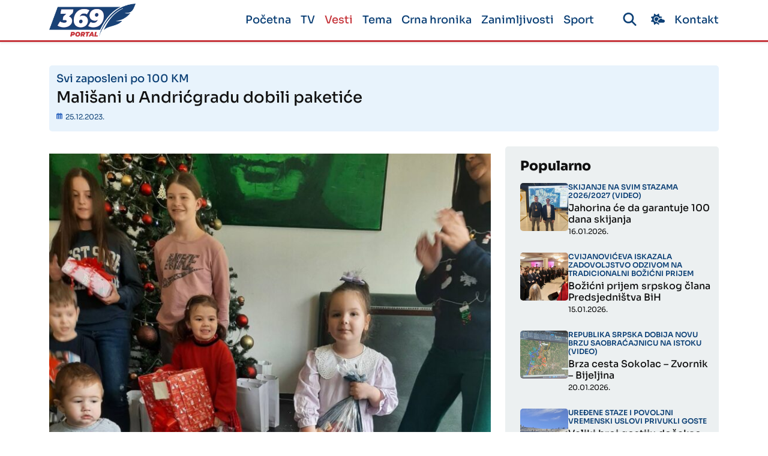

--- FILE ---
content_type: text/html; charset=UTF-8
request_url: https://369portal.rs/malisani-u-andricgradu-dobili-paketice/
body_size: 15868
content:
<!doctype html>
<html lang="bs">
<head>	

	<!-- Google tag (gtag.js) -->
	<script async src="https://www.googletagmanager.com/gtag/js?id=G-QT20P2JL42"></script>
	<script>
	  window.dataLayer = window.dataLayer || [];
	  function gtag(){dataLayer.push(arguments);}
	  gtag('js', new Date());

	  gtag('config', 'G-QT20P2JL42');
	</script>
	
	
    <meta charset="utf-8">
    <meta name="viewport" content="width=device-width, initial-scale=1">
	
    <title>  Mališani u Andrićgradu dobili paketiće | 369 Portal</title>

    <link rel="stylesheet" href="https://369portal.rs/wp-content/themes/369-portal/bootstrap5.3/css/bootstrap.min.css">
    <link rel="stylesheet" href="https://369portal.rs/wp-content/themes/369-portal/css/magnific-popup.css">
    <meta name='robots' content='max-image-preview:large' />
<link rel="alternate" title="oEmbed (JSON)" type="application/json+oembed" href="https://369portal.rs/wp-json/oembed/1.0/embed?url=https%3A%2F%2F369portal.rs%2Fmalisani-u-andricgradu-dobili-paketice%2F" />
<link rel="alternate" title="oEmbed (XML)" type="text/xml+oembed" href="https://369portal.rs/wp-json/oembed/1.0/embed?url=https%3A%2F%2F369portal.rs%2Fmalisani-u-andricgradu-dobili-paketice%2F&#038;format=xml" />
<style id='wp-img-auto-sizes-contain-inline-css' type='text/css'>
img:is([sizes=auto i],[sizes^="auto," i]){contain-intrinsic-size:3000px 1500px}
/*# sourceURL=wp-img-auto-sizes-contain-inline-css */
</style>
<style id='wp-emoji-styles-inline-css' type='text/css'>

	img.wp-smiley, img.emoji {
		display: inline !important;
		border: none !important;
		box-shadow: none !important;
		height: 1em !important;
		width: 1em !important;
		margin: 0 0.07em !important;
		vertical-align: -0.1em !important;
		background: none !important;
		padding: 0 !important;
	}
/*# sourceURL=wp-emoji-styles-inline-css */
</style>
<style id='wp-block-library-inline-css' type='text/css'>
:root{--wp-block-synced-color:#7a00df;--wp-block-synced-color--rgb:122,0,223;--wp-bound-block-color:var(--wp-block-synced-color);--wp-editor-canvas-background:#ddd;--wp-admin-theme-color:#007cba;--wp-admin-theme-color--rgb:0,124,186;--wp-admin-theme-color-darker-10:#006ba1;--wp-admin-theme-color-darker-10--rgb:0,107,160.5;--wp-admin-theme-color-darker-20:#005a87;--wp-admin-theme-color-darker-20--rgb:0,90,135;--wp-admin-border-width-focus:2px}@media (min-resolution:192dpi){:root{--wp-admin-border-width-focus:1.5px}}.wp-element-button{cursor:pointer}:root .has-very-light-gray-background-color{background-color:#eee}:root .has-very-dark-gray-background-color{background-color:#313131}:root .has-very-light-gray-color{color:#eee}:root .has-very-dark-gray-color{color:#313131}:root .has-vivid-green-cyan-to-vivid-cyan-blue-gradient-background{background:linear-gradient(135deg,#00d084,#0693e3)}:root .has-purple-crush-gradient-background{background:linear-gradient(135deg,#34e2e4,#4721fb 50%,#ab1dfe)}:root .has-hazy-dawn-gradient-background{background:linear-gradient(135deg,#faaca8,#dad0ec)}:root .has-subdued-olive-gradient-background{background:linear-gradient(135deg,#fafae1,#67a671)}:root .has-atomic-cream-gradient-background{background:linear-gradient(135deg,#fdd79a,#004a59)}:root .has-nightshade-gradient-background{background:linear-gradient(135deg,#330968,#31cdcf)}:root .has-midnight-gradient-background{background:linear-gradient(135deg,#020381,#2874fc)}:root{--wp--preset--font-size--normal:16px;--wp--preset--font-size--huge:42px}.has-regular-font-size{font-size:1em}.has-larger-font-size{font-size:2.625em}.has-normal-font-size{font-size:var(--wp--preset--font-size--normal)}.has-huge-font-size{font-size:var(--wp--preset--font-size--huge)}.has-text-align-center{text-align:center}.has-text-align-left{text-align:left}.has-text-align-right{text-align:right}.has-fit-text{white-space:nowrap!important}#end-resizable-editor-section{display:none}.aligncenter{clear:both}.items-justified-left{justify-content:flex-start}.items-justified-center{justify-content:center}.items-justified-right{justify-content:flex-end}.items-justified-space-between{justify-content:space-between}.screen-reader-text{border:0;clip-path:inset(50%);height:1px;margin:-1px;overflow:hidden;padding:0;position:absolute;width:1px;word-wrap:normal!important}.screen-reader-text:focus{background-color:#ddd;clip-path:none;color:#444;display:block;font-size:1em;height:auto;left:5px;line-height:normal;padding:15px 23px 14px;text-decoration:none;top:5px;width:auto;z-index:100000}html :where(.has-border-color){border-style:solid}html :where([style*=border-top-color]){border-top-style:solid}html :where([style*=border-right-color]){border-right-style:solid}html :where([style*=border-bottom-color]){border-bottom-style:solid}html :where([style*=border-left-color]){border-left-style:solid}html :where([style*=border-width]){border-style:solid}html :where([style*=border-top-width]){border-top-style:solid}html :where([style*=border-right-width]){border-right-style:solid}html :where([style*=border-bottom-width]){border-bottom-style:solid}html :where([style*=border-left-width]){border-left-style:solid}html :where(img[class*=wp-image-]){height:auto;max-width:100%}:where(figure){margin:0 0 1em}html :where(.is-position-sticky){--wp-admin--admin-bar--position-offset:var(--wp-admin--admin-bar--height,0px)}@media screen and (max-width:600px){html :where(.is-position-sticky){--wp-admin--admin-bar--position-offset:0px}}

/*# sourceURL=wp-block-library-inline-css */
</style><style id='global-styles-inline-css' type='text/css'>
:root{--wp--preset--aspect-ratio--square: 1;--wp--preset--aspect-ratio--4-3: 4/3;--wp--preset--aspect-ratio--3-4: 3/4;--wp--preset--aspect-ratio--3-2: 3/2;--wp--preset--aspect-ratio--2-3: 2/3;--wp--preset--aspect-ratio--16-9: 16/9;--wp--preset--aspect-ratio--9-16: 9/16;--wp--preset--color--black: #000000;--wp--preset--color--cyan-bluish-gray: #abb8c3;--wp--preset--color--white: #ffffff;--wp--preset--color--pale-pink: #f78da7;--wp--preset--color--vivid-red: #cf2e2e;--wp--preset--color--luminous-vivid-orange: #ff6900;--wp--preset--color--luminous-vivid-amber: #fcb900;--wp--preset--color--light-green-cyan: #7bdcb5;--wp--preset--color--vivid-green-cyan: #00d084;--wp--preset--color--pale-cyan-blue: #8ed1fc;--wp--preset--color--vivid-cyan-blue: #0693e3;--wp--preset--color--vivid-purple: #9b51e0;--wp--preset--gradient--vivid-cyan-blue-to-vivid-purple: linear-gradient(135deg,rgb(6,147,227) 0%,rgb(155,81,224) 100%);--wp--preset--gradient--light-green-cyan-to-vivid-green-cyan: linear-gradient(135deg,rgb(122,220,180) 0%,rgb(0,208,130) 100%);--wp--preset--gradient--luminous-vivid-amber-to-luminous-vivid-orange: linear-gradient(135deg,rgb(252,185,0) 0%,rgb(255,105,0) 100%);--wp--preset--gradient--luminous-vivid-orange-to-vivid-red: linear-gradient(135deg,rgb(255,105,0) 0%,rgb(207,46,46) 100%);--wp--preset--gradient--very-light-gray-to-cyan-bluish-gray: linear-gradient(135deg,rgb(238,238,238) 0%,rgb(169,184,195) 100%);--wp--preset--gradient--cool-to-warm-spectrum: linear-gradient(135deg,rgb(74,234,220) 0%,rgb(151,120,209) 20%,rgb(207,42,186) 40%,rgb(238,44,130) 60%,rgb(251,105,98) 80%,rgb(254,248,76) 100%);--wp--preset--gradient--blush-light-purple: linear-gradient(135deg,rgb(255,206,236) 0%,rgb(152,150,240) 100%);--wp--preset--gradient--blush-bordeaux: linear-gradient(135deg,rgb(254,205,165) 0%,rgb(254,45,45) 50%,rgb(107,0,62) 100%);--wp--preset--gradient--luminous-dusk: linear-gradient(135deg,rgb(255,203,112) 0%,rgb(199,81,192) 50%,rgb(65,88,208) 100%);--wp--preset--gradient--pale-ocean: linear-gradient(135deg,rgb(255,245,203) 0%,rgb(182,227,212) 50%,rgb(51,167,181) 100%);--wp--preset--gradient--electric-grass: linear-gradient(135deg,rgb(202,248,128) 0%,rgb(113,206,126) 100%);--wp--preset--gradient--midnight: linear-gradient(135deg,rgb(2,3,129) 0%,rgb(40,116,252) 100%);--wp--preset--font-size--small: 13px;--wp--preset--font-size--medium: 20px;--wp--preset--font-size--large: 36px;--wp--preset--font-size--x-large: 42px;--wp--preset--spacing--20: 0.44rem;--wp--preset--spacing--30: 0.67rem;--wp--preset--spacing--40: 1rem;--wp--preset--spacing--50: 1.5rem;--wp--preset--spacing--60: 2.25rem;--wp--preset--spacing--70: 3.38rem;--wp--preset--spacing--80: 5.06rem;--wp--preset--shadow--natural: 6px 6px 9px rgba(0, 0, 0, 0.2);--wp--preset--shadow--deep: 12px 12px 50px rgba(0, 0, 0, 0.4);--wp--preset--shadow--sharp: 6px 6px 0px rgba(0, 0, 0, 0.2);--wp--preset--shadow--outlined: 6px 6px 0px -3px rgb(255, 255, 255), 6px 6px rgb(0, 0, 0);--wp--preset--shadow--crisp: 6px 6px 0px rgb(0, 0, 0);}:where(.is-layout-flex){gap: 0.5em;}:where(.is-layout-grid){gap: 0.5em;}body .is-layout-flex{display: flex;}.is-layout-flex{flex-wrap: wrap;align-items: center;}.is-layout-flex > :is(*, div){margin: 0;}body .is-layout-grid{display: grid;}.is-layout-grid > :is(*, div){margin: 0;}:where(.wp-block-columns.is-layout-flex){gap: 2em;}:where(.wp-block-columns.is-layout-grid){gap: 2em;}:where(.wp-block-post-template.is-layout-flex){gap: 1.25em;}:where(.wp-block-post-template.is-layout-grid){gap: 1.25em;}.has-black-color{color: var(--wp--preset--color--black) !important;}.has-cyan-bluish-gray-color{color: var(--wp--preset--color--cyan-bluish-gray) !important;}.has-white-color{color: var(--wp--preset--color--white) !important;}.has-pale-pink-color{color: var(--wp--preset--color--pale-pink) !important;}.has-vivid-red-color{color: var(--wp--preset--color--vivid-red) !important;}.has-luminous-vivid-orange-color{color: var(--wp--preset--color--luminous-vivid-orange) !important;}.has-luminous-vivid-amber-color{color: var(--wp--preset--color--luminous-vivid-amber) !important;}.has-light-green-cyan-color{color: var(--wp--preset--color--light-green-cyan) !important;}.has-vivid-green-cyan-color{color: var(--wp--preset--color--vivid-green-cyan) !important;}.has-pale-cyan-blue-color{color: var(--wp--preset--color--pale-cyan-blue) !important;}.has-vivid-cyan-blue-color{color: var(--wp--preset--color--vivid-cyan-blue) !important;}.has-vivid-purple-color{color: var(--wp--preset--color--vivid-purple) !important;}.has-black-background-color{background-color: var(--wp--preset--color--black) !important;}.has-cyan-bluish-gray-background-color{background-color: var(--wp--preset--color--cyan-bluish-gray) !important;}.has-white-background-color{background-color: var(--wp--preset--color--white) !important;}.has-pale-pink-background-color{background-color: var(--wp--preset--color--pale-pink) !important;}.has-vivid-red-background-color{background-color: var(--wp--preset--color--vivid-red) !important;}.has-luminous-vivid-orange-background-color{background-color: var(--wp--preset--color--luminous-vivid-orange) !important;}.has-luminous-vivid-amber-background-color{background-color: var(--wp--preset--color--luminous-vivid-amber) !important;}.has-light-green-cyan-background-color{background-color: var(--wp--preset--color--light-green-cyan) !important;}.has-vivid-green-cyan-background-color{background-color: var(--wp--preset--color--vivid-green-cyan) !important;}.has-pale-cyan-blue-background-color{background-color: var(--wp--preset--color--pale-cyan-blue) !important;}.has-vivid-cyan-blue-background-color{background-color: var(--wp--preset--color--vivid-cyan-blue) !important;}.has-vivid-purple-background-color{background-color: var(--wp--preset--color--vivid-purple) !important;}.has-black-border-color{border-color: var(--wp--preset--color--black) !important;}.has-cyan-bluish-gray-border-color{border-color: var(--wp--preset--color--cyan-bluish-gray) !important;}.has-white-border-color{border-color: var(--wp--preset--color--white) !important;}.has-pale-pink-border-color{border-color: var(--wp--preset--color--pale-pink) !important;}.has-vivid-red-border-color{border-color: var(--wp--preset--color--vivid-red) !important;}.has-luminous-vivid-orange-border-color{border-color: var(--wp--preset--color--luminous-vivid-orange) !important;}.has-luminous-vivid-amber-border-color{border-color: var(--wp--preset--color--luminous-vivid-amber) !important;}.has-light-green-cyan-border-color{border-color: var(--wp--preset--color--light-green-cyan) !important;}.has-vivid-green-cyan-border-color{border-color: var(--wp--preset--color--vivid-green-cyan) !important;}.has-pale-cyan-blue-border-color{border-color: var(--wp--preset--color--pale-cyan-blue) !important;}.has-vivid-cyan-blue-border-color{border-color: var(--wp--preset--color--vivid-cyan-blue) !important;}.has-vivid-purple-border-color{border-color: var(--wp--preset--color--vivid-purple) !important;}.has-vivid-cyan-blue-to-vivid-purple-gradient-background{background: var(--wp--preset--gradient--vivid-cyan-blue-to-vivid-purple) !important;}.has-light-green-cyan-to-vivid-green-cyan-gradient-background{background: var(--wp--preset--gradient--light-green-cyan-to-vivid-green-cyan) !important;}.has-luminous-vivid-amber-to-luminous-vivid-orange-gradient-background{background: var(--wp--preset--gradient--luminous-vivid-amber-to-luminous-vivid-orange) !important;}.has-luminous-vivid-orange-to-vivid-red-gradient-background{background: var(--wp--preset--gradient--luminous-vivid-orange-to-vivid-red) !important;}.has-very-light-gray-to-cyan-bluish-gray-gradient-background{background: var(--wp--preset--gradient--very-light-gray-to-cyan-bluish-gray) !important;}.has-cool-to-warm-spectrum-gradient-background{background: var(--wp--preset--gradient--cool-to-warm-spectrum) !important;}.has-blush-light-purple-gradient-background{background: var(--wp--preset--gradient--blush-light-purple) !important;}.has-blush-bordeaux-gradient-background{background: var(--wp--preset--gradient--blush-bordeaux) !important;}.has-luminous-dusk-gradient-background{background: var(--wp--preset--gradient--luminous-dusk) !important;}.has-pale-ocean-gradient-background{background: var(--wp--preset--gradient--pale-ocean) !important;}.has-electric-grass-gradient-background{background: var(--wp--preset--gradient--electric-grass) !important;}.has-midnight-gradient-background{background: var(--wp--preset--gradient--midnight) !important;}.has-small-font-size{font-size: var(--wp--preset--font-size--small) !important;}.has-medium-font-size{font-size: var(--wp--preset--font-size--medium) !important;}.has-large-font-size{font-size: var(--wp--preset--font-size--large) !important;}.has-x-large-font-size{font-size: var(--wp--preset--font-size--x-large) !important;}
/*# sourceURL=global-styles-inline-css */
</style>

<style id='classic-theme-styles-inline-css' type='text/css'>
/*! This file is auto-generated */
.wp-block-button__link{color:#fff;background-color:#32373c;border-radius:9999px;box-shadow:none;text-decoration:none;padding:calc(.667em + 2px) calc(1.333em + 2px);font-size:1.125em}.wp-block-file__button{background:#32373c;color:#fff;text-decoration:none}
/*# sourceURL=/wp-includes/css/classic-themes.min.css */
</style>
<link rel='stylesheet' id='contact-form-7-css' href='https://369portal.rs/wp-content/plugins/contact-form-7/includes/css/styles.css?ver=6.1.4' type='text/css' media='all' />
<link rel='stylesheet' id='wp-pagenavi-css' href='https://369portal.rs/wp-content/plugins/wp-pagenavi/pagenavi-css.css?ver=2.70' type='text/css' media='all' />
<link rel='stylesheet' id='heateor_sss_frontend_css-css' href='https://369portal.rs/wp-content/plugins/sassy-social-share/public/css/sassy-social-share-public.css?ver=3.3.79' type='text/css' media='all' />
<style id='heateor_sss_frontend_css-inline-css' type='text/css'>
.heateor_sss_button_instagram span.heateor_sss_svg,a.heateor_sss_instagram span.heateor_sss_svg{background:radial-gradient(circle at 30% 107%,#fdf497 0,#fdf497 5%,#fd5949 45%,#d6249f 60%,#285aeb 90%)}.heateor_sss_horizontal_sharing .heateor_sss_svg,.heateor_sss_standard_follow_icons_container .heateor_sss_svg{color:#fff;border-width:0px;border-style:solid;border-color:transparent}.heateor_sss_horizontal_sharing .heateorSssTCBackground{color:#666}.heateor_sss_horizontal_sharing span.heateor_sss_svg:hover,.heateor_sss_standard_follow_icons_container span.heateor_sss_svg:hover{border-color:transparent;}.heateor_sss_vertical_sharing span.heateor_sss_svg,.heateor_sss_floating_follow_icons_container span.heateor_sss_svg{color:#fff;border-width:0px;border-style:solid;border-color:transparent;}.heateor_sss_vertical_sharing .heateorSssTCBackground{color:#666;}.heateor_sss_vertical_sharing span.heateor_sss_svg:hover,.heateor_sss_floating_follow_icons_container span.heateor_sss_svg:hover{border-color:transparent;}@media screen and (max-width:783px) {.heateor_sss_vertical_sharing{display:none!important}}div.heateor_sss_sharing_title{text-align:center}div.heateor_sss_sharing_ul{width:100%;text-align:center;}div.heateor_sss_horizontal_sharing div.heateor_sss_sharing_ul a{float:none!important;display:inline-block;}
/*# sourceURL=heateor_sss_frontend_css-inline-css */
</style>
<script type="text/javascript" src="https://369portal.rs/wp-includes/js/jquery/jquery.min.js?ver=3.7.1" id="jquery-core-js"></script>
<script type="text/javascript" src="https://369portal.rs/wp-includes/js/jquery/jquery-migrate.min.js?ver=3.4.1" id="jquery-migrate-js"></script>
<link rel="https://api.w.org/" href="https://369portal.rs/wp-json/" /><link rel="alternate" title="JSON" type="application/json" href="https://369portal.rs/wp-json/wp/v2/posts/9041" /><link rel="EditURI" type="application/rsd+xml" title="RSD" href="https://369portal.rs/xmlrpc.php?rsd" />
<meta name="generator" content="WordPress 6.9" />
<link rel="canonical" href="https://369portal.rs/malisani-u-andricgradu-dobili-paketice/" />
<link rel='shortlink' href='https://369portal.rs/?p=9041' />
<script type="text/javascript">
(function(url){
	if(/(?:Chrome\/26\.0\.1410\.63 Safari\/537\.31|WordfenceTestMonBot)/.test(navigator.userAgent)){ return; }
	var addEvent = function(evt, handler) {
		if (window.addEventListener) {
			document.addEventListener(evt, handler, false);
		} else if (window.attachEvent) {
			document.attachEvent('on' + evt, handler);
		}
	};
	var removeEvent = function(evt, handler) {
		if (window.removeEventListener) {
			document.removeEventListener(evt, handler, false);
		} else if (window.detachEvent) {
			document.detachEvent('on' + evt, handler);
		}
	};
	var evts = 'contextmenu dblclick drag dragend dragenter dragleave dragover dragstart drop keydown keypress keyup mousedown mousemove mouseout mouseover mouseup mousewheel scroll'.split(' ');
	var logHuman = function() {
		if (window.wfLogHumanRan) { return; }
		window.wfLogHumanRan = true;
		var wfscr = document.createElement('script');
		wfscr.type = 'text/javascript';
		wfscr.async = true;
		wfscr.src = url + '&r=' + Math.random();
		(document.getElementsByTagName('head')[0]||document.getElementsByTagName('body')[0]).appendChild(wfscr);
		for (var i = 0; i < evts.length; i++) {
			removeEvent(evts[i], logHuman);
		}
	};
	for (var i = 0; i < evts.length; i++) {
		addEvent(evts[i], logHuman);
	}
})('//369portal.rs/?wordfence_lh=1&hid=EA299FCF4D7FD48AF134DAA3A21713BF');
</script><link rel="icon" href="https://369portal.rs/wp-content/uploads/2023/05/369-logo.png" sizes="32x32" />
<link rel="icon" href="https://369portal.rs/wp-content/uploads/2023/05/369-logo.png" sizes="192x192" />
<link rel="apple-touch-icon" href="https://369portal.rs/wp-content/uploads/2023/05/369-logo.png" />
<meta name="msapplication-TileImage" content="https://369portal.rs/wp-content/uploads/2023/05/369-logo.png" />
    <link rel="stylesheet" href="https://369portal.rs/wp-content/themes/369-portal/style.css?v=9.3">
	  
            <meta property="og:title" content="Mališani u Andrićgradu dobili paketiće"/>
        <meta property="og:url" content="https://369portal.rs/malisani-u-andricgradu-dobili-paketice/"/>
        <meta property="og:image" content="https://369portal.rs/wp-content/uploads/2023/12/412825636_937914354713185_5822294374307124545_n-768x1024.jpg"/>
        <meta property="og:type" content="article" /> 
        <meta property="og:site_name" content="369 Portal"/>
    </head>
	
<body class="wp-singular post-template-default single single-post postid-9041 single-format-image wp-theme-369-portal">

<!----------HEADER---------->
<header class="fixed-top">
    <nav class="navbar navbar-expand-lg shadow-sm bg-white">
        <div class="container">
            <div class="menu-wrapper d-flex align-items-center justify-content-between w-100">
                <a class="navbar-brand" href="https://369portal.rs">
                    <img src="https://369portal.rs/wp-content/uploads/2023/04/369-logo.png" alt="">
                </a>
                <div class="menu-search mobile-search d-lg-none" data-bs-toggle="modal" data-bs-target="#searchModal">
                    <img src="https://369portal.rs/wp-content/themes/369-portal/local-images/magnifying-glass.svg" alt="">
                </div>
                <button class="navbar-toggler" type="button" data-bs-toggle="offcanvas" data-bs-target="#offcanvasNavbar" aria-controls="offcanvasNavbar" aria-label="Toggle navigation">
                <span class="navbar-toggler-icon"></span>
                </button>
                <div class="offcanvas offcanvas-end" tabindex="-1" id="offcanvasNavbar" aria-labelledby="offcanvasNavbarLabel">
                    <div class="offcanvas-header">
                        <h5 class="offcanvas-title" id="offcanvasNavbarLabel"></h5>
                        <button type="button" class="btn-close" data-bs-dismiss="offcanvas" aria-label="Close"></button>
                    </div>
                    <div class="offcanvas-body  align-items-center justify-content-between d-flex flex-column flex-lg-row">
                        <ul class="navbar-nav justify-content-start justify-content-lg-end flex-lg-grow-1 pe-3">
                        <li  id="menu-item-71" class="menu-item menu-item-type-post_type menu-item-object-page menu-item-home nav-item nav-item-71"><a href="https://369portal.rs/" class="nav-link ">Početna</a></li>
<li  id="menu-item-145" class="menu-item menu-item-type-taxonomy menu-item-object-category nav-item nav-item-145"><a href="https://369portal.rs/kategorija/369-tv/" class="nav-link ">TV</a></li>
<li  id="menu-item-84" class="menu-item menu-item-type-taxonomy menu-item-object-category current-post-ancestor current-menu-parent current-post-parent nav-item nav-item-84"><a href="https://369portal.rs/kategorija/vesti/" class="nav-link active">Vesti</a></li>
<li  id="menu-item-262" class="menu-item menu-item-type-taxonomy menu-item-object-category nav-item nav-item-262"><a href="https://369portal.rs/kategorija/tema/" class="nav-link ">Tema</a></li>
<li  id="menu-item-261" class="menu-item menu-item-type-taxonomy menu-item-object-category nav-item nav-item-261"><a href="https://369portal.rs/kategorija/crna-hronika/" class="nav-link ">Crna hronika</a></li>
<li  id="menu-item-297" class="menu-item menu-item-type-taxonomy menu-item-object-category nav-item nav-item-297"><a href="https://369portal.rs/kategorija/zanimljivosti/" class="nav-link ">Zanimljivosti</a></li>
<li  id="menu-item-144" class="menu-item menu-item-type-taxonomy menu-item-object-category nav-item nav-item-144"><a href="https://369portal.rs/kategorija/sport/" class="nav-link ">Sport</a></li>
                        </ul>
                        <div class="d-flex mt-4 mb-auto mt-lg-0 mb-lg-0 ms-lg-4">
                            <div class="menu-search  d-lg-block me-4" data-bs-toggle="modal" data-bs-target="#searchModal">
                                <img src="https://369portal.rs/wp-content/themes/369-portal/local-images/magnifying-glass-solid.svg" alt="">
                            </div>
                            <a class=" menu-search  d-lg-block" href="https://369portal.rs/prognoza/">
                                <img src="https://369portal.rs/wp-content/themes/369-portal/local-images/sun-cloud.svg" alt="">
                            </a>
							<div class="menu-contact-link  d-lg-block ms-3" data-bs-toggle="modal" data-bs-target="#contactModal">
                                Kontakt
                            </div>
                        </div>
                        <div class="menu-icons d-flex justify-content-center d-lg-none gap-3">
                                                            <a href="https://www.facebook.com/profile.php?id=100092444054149">
                                    <img src="https://369portal.rs/wp-content/themes/369-portal/local-images/facebook.svg" alt="">
                                </a>
                                                                                        <a href="https://www.instagram.com/369portal.rs/">
                                    <img src="https://369portal.rs/wp-content/themes/369-portal/local-images/instagram.svg" alt="">
                                </a>
                                                                                                                    <a href="https://www.youtube.com/channel/UCNeun2qYq5zjVauf-xwdVIQ">
                                    <img src="https://369portal.rs/wp-content/themes/369-portal/local-images/youtube.svg" alt="">
                                </a>
                                                    </div>
                    </div>
                </div>
            </div>
        </div>
    </nav>
</header>
	
	
	
	

	
	
	
<!-- Modal -->
<div class="modal fade" id="searchModal" tabindex="-1" aria-labelledby="exampleModalLabel" aria-hidden="true">
    <div class="modal-dialog">
        <div class="modal-content">
            <div class="modal-header bg-blue">
                <h1 class="modal-title fs-5" id="exampleModalLabel">Pretraži</h1>
                <button type="button" class="btn-close btn-close-white" data-bs-dismiss="modal" aria-label="Close"></button>
            </div>
            <div class="modal-body">
                <div class="form-wrapper bg-white" id="form-wrap">
                    <form class="menu-form d-flex justify-content-center" method="get" action="/">
                        <input type="text" name="s" placeholder="Unesite pojam...">
                        <button type="submit" class="btn btn-primary">Traži</button>
                    </form>
                </div>
            </div>
        </div>
    </div>
</div>
	
	<!-- Konakt modal -->
<div class="modal fade" id="contactModal" tabindex="-1" aria-labelledby="exampleModalLabel" aria-hidden="true">
    <div class="modal-dialog">
        <div class="modal-content">
            <div class="modal-header bg-blue">
                <h1 class="modal-title fs-5" id="exampleModalLabel">Pošalji poruku</h1>
                <button type="button" class="btn-close btn-close-white" data-bs-dismiss="modal" aria-label="Close"></button>
            </div>
            <div class="modal-body">
                <div class="contact-form-wrapper">
							
<div class="wpcf7 no-js" id="wpcf7-f224-o1" lang="bs-BA" dir="ltr" data-wpcf7-id="224">
<div class="screen-reader-response"><p role="status" aria-live="polite" aria-atomic="true"></p> <ul></ul></div>
<form action="/malisani-u-andricgradu-dobili-paketice/#wpcf7-f224-o1" method="post" class="wpcf7-form init" aria-label="Kontakt obrazac" novalidate="novalidate" data-status="init">
<fieldset class="hidden-fields-container"><input type="hidden" name="_wpcf7" value="224" /><input type="hidden" name="_wpcf7_version" value="6.1.4" /><input type="hidden" name="_wpcf7_locale" value="bs_BA" /><input type="hidden" name="_wpcf7_unit_tag" value="wpcf7-f224-o1" /><input type="hidden" name="_wpcf7_container_post" value="0" /><input type="hidden" name="_wpcf7_posted_data_hash" value="" /><input type="hidden" name="_wpcf7_recaptcha_response" value="" />
</fieldset>
<p><label> Vaše ime<br />
<span class="wpcf7-form-control-wrap" data-name="your-name"><input size="40" maxlength="400" class="wpcf7-form-control wpcf7-text wpcf7-validates-as-required" autocomplete="name" aria-required="true" aria-invalid="false" value="" type="text" name="your-name" /></span> </label>
</p>
<p><label> Vaš e-mail<br />
<span class="wpcf7-form-control-wrap" data-name="your-email"><input size="40" maxlength="400" class="wpcf7-form-control wpcf7-email wpcf7-validates-as-required wpcf7-text wpcf7-validates-as-email" autocomplete="email" aria-required="true" aria-invalid="false" value="" type="email" name="your-email" /></span> </label>
</p>
<p><label> Predmet<br />
<span class="wpcf7-form-control-wrap" data-name="your-subject"><input size="40" maxlength="400" class="wpcf7-form-control wpcf7-text wpcf7-validates-as-required" aria-required="true" aria-invalid="false" value="" type="text" name="your-subject" /></span> </label>
</p>
<p><label> Vaša poruka (neobavezno)<br />
<span class="wpcf7-form-control-wrap" data-name="your-message"><textarea cols="40" rows="10" maxlength="2000" class="wpcf7-form-control wpcf7-textarea" aria-invalid="false" name="your-message"></textarea></span> </label>
</p>
<p><input class="wpcf7-form-control wpcf7-submit has-spinner" type="submit" value="Pošalji" />
</p><div class="wpcf7-response-output" aria-hidden="true"></div>
</form>
</div>
						</div>
            </div>
        </div>
    </div>
</div><!----------SINGLE PAGE MAIN SECTION---------->
<section class="single-main-section section-padding">
    <div class="container">
        <div class="single-main-block">
                    
            <div class="single-section-head">
                <div class="single-supertitle">
                    Svi zaposleni po 100 KM                 </div>
                <h2 class="single-title">
                    Mališani u Andrićgradu dobili paketiće    
                </h2>
                <div class="single-date-box d-flex align-items-center">
                    <div class="date-img-box">
                        <img src="https://369portal.rs/wp-content/themes/369-portal/local-images/calendar-days.svg" alt="">
                    </div>
                    <div class="date-text-box">
                    	25.12.2023.                    </div>
					                </div>
            </div>
            <div class="row gy-3">
                <div class="col-xl-8">
                    <div class="editor">
						<img width="760" height="1013" src="https://369portal.rs/wp-content/uploads/2023/12/412825636_937914354713185_5822294374307124545_n-760x1013.jpg" class="attachment-vest size-vest wp-post-image" alt="" decoding="async" fetchpriority="high" srcset="https://369portal.rs/wp-content/uploads/2023/12/412825636_937914354713185_5822294374307124545_n-760x1013.jpg 760w, https://369portal.rs/wp-content/uploads/2023/12/412825636_937914354713185_5822294374307124545_n-225x300.jpg 225w, https://369portal.rs/wp-content/uploads/2023/12/412825636_937914354713185_5822294374307124545_n-768x1024.jpg 768w, https://369portal.rs/wp-content/uploads/2023/12/412825636_937914354713185_5822294374307124545_n-1152x1536.jpg 1152w, https://369portal.rs/wp-content/uploads/2023/12/412825636_937914354713185_5822294374307124545_n.jpg 1200w" sizes="(max-width: 760px) 100vw, 760px" />                        <p>Najmlađi mališani zaposlenih u Andrićgradu danas su dobili novogodišnje paketiće, a svi zaposleni i po stotinu konvertibilnih maraka od predstavnika državnog kapitala Nedeljka Eleka.</p>
<blockquote><p>
&#8221; Andrićgrad je preduzeće od strateškog značaja u Republici Srpskoj i kao takvo će u sljedećoj godini imati prioritet u finansiranju daljih investicija koje su potrebne da bi se Višegrad i Andrićgrad pozicionirali na mapi evropskih turističkih destinacija&#8221;- rekao je Nedeljko Elek, predstavnik državnog kapitala u Andrićgradu.</p></blockquote>
<p>Zaposleni su se zahvalili predstavniku državnog kapitala u Andrićgradu za novčanu pomoć i istakli da je ovo prvi put da su dobili kovertu za novogodišnje praznike.</p>
<p>Od imenovanja Nedeljka Eleka za predstavnika državnog kapitala u Andrićgradu, plata zaposlenih je uvećana za stotinu maraka.</p>
<p><iframe style="border: none; overflow: hidden;" src="https://www.facebook.com/plugins/post.php?href=https%3A%2F%2Fwww.facebook.com%2Fsecesija%2Fposts%2Fpfbid0MEJYD5qn4xr1am3JYywLDems8zWR2Nh6swUfNrtMtbAkFLu2nUfKFgM7JxxGQRtHl&amp;show_text=true&amp;width=500" width="500" height="793" frameborder="0" scrolling="no" allowfullscreen="allowfullscreen"></iframe></p>
<div class='heateorSssClear'></div><div  class='heateor_sss_sharing_container heateor_sss_horizontal_sharing' data-heateor-sss-href='https://369portal.rs/malisani-u-andricgradu-dobili-paketice/'><div class='heateor_sss_sharing_title' style="font-weight:bold" ></div><div class="heateor_sss_sharing_ul"><a aria-label="Facebook" class="heateor_sss_facebook" href="https://www.facebook.com/sharer/sharer.php?u=https%3A%2F%2F369portal.rs%2Fmalisani-u-andricgradu-dobili-paketice%2F" title="Facebook" rel="nofollow noopener" target="_blank" style="font-size:32px!important;box-shadow:none;display:inline-block;vertical-align:middle"><span class="heateor_sss_svg" style="background-color:#0765FE;width:35px;height:35px;border-radius:999px;display:inline-block;opacity:1;float:left;font-size:32px;box-shadow:none;display:inline-block;font-size:16px;padding:0 4px;vertical-align:middle;background-repeat:repeat;overflow:hidden;padding:0;cursor:pointer;box-sizing:content-box"><svg style="display:block;border-radius:999px;" focusable="false" aria-hidden="true" xmlns="http://www.w3.org/2000/svg" width="100%" height="100%" viewBox="0 0 32 32"><path fill="#fff" d="M28 16c0-6.627-5.373-12-12-12S4 9.373 4 16c0 5.628 3.875 10.35 9.101 11.647v-7.98h-2.474V16H13.1v-1.58c0-4.085 1.849-5.978 5.859-5.978.76 0 2.072.15 2.608.298v3.325c-.283-.03-.775-.045-1.386-.045-1.967 0-2.728.745-2.728 2.683V16h3.92l-.673 3.667h-3.247v8.245C23.395 27.195 28 22.135 28 16Z"></path></svg></span></a><a aria-label="Twitter" class="heateor_sss_button_twitter" href="https://twitter.com/intent/tweet?text=Mali%C5%A1ani%20u%20Andri%C4%87gradu%20dobili%20paketi%C4%87e&url=https%3A%2F%2F369portal.rs%2Fmalisani-u-andricgradu-dobili-paketice%2F" title="Twitter" rel="nofollow noopener" target="_blank" style="font-size:32px!important;box-shadow:none;display:inline-block;vertical-align:middle"><span class="heateor_sss_svg heateor_sss_s__default heateor_sss_s_twitter" style="background-color:#55acee;width:35px;height:35px;border-radius:999px;display:inline-block;opacity:1;float:left;font-size:32px;box-shadow:none;display:inline-block;font-size:16px;padding:0 4px;vertical-align:middle;background-repeat:repeat;overflow:hidden;padding:0;cursor:pointer;box-sizing:content-box"><svg style="display:block;border-radius:999px;" focusable="false" aria-hidden="true" xmlns="http://www.w3.org/2000/svg" width="100%" height="100%" viewBox="-4 -4 39 39"><path d="M28 8.557a9.913 9.913 0 0 1-2.828.775 4.93 4.93 0 0 0 2.166-2.725 9.738 9.738 0 0 1-3.13 1.194 4.92 4.92 0 0 0-3.593-1.55 4.924 4.924 0 0 0-4.794 6.049c-4.09-.21-7.72-2.17-10.15-5.15a4.942 4.942 0 0 0-.665 2.477c0 1.71.87 3.214 2.19 4.1a4.968 4.968 0 0 1-2.23-.616v.06c0 2.39 1.7 4.38 3.952 4.83-.414.115-.85.174-1.297.174-.318 0-.626-.03-.928-.086a4.935 4.935 0 0 0 4.6 3.42 9.893 9.893 0 0 1-6.114 2.107c-.398 0-.79-.023-1.175-.068a13.953 13.953 0 0 0 7.55 2.213c9.056 0 14.01-7.507 14.01-14.013 0-.213-.005-.426-.015-.637.96-.695 1.795-1.56 2.455-2.55z" fill="#fff"></path></svg></span></a><a aria-label="Whatsapp" class="heateor_sss_whatsapp" href="https://api.whatsapp.com/send?text=Mali%C5%A1ani%20u%20Andri%C4%87gradu%20dobili%20paketi%C4%87e%20https%3A%2F%2F369portal.rs%2Fmalisani-u-andricgradu-dobili-paketice%2F" title="Whatsapp" rel="nofollow noopener" target="_blank" style="font-size:32px!important;box-shadow:none;display:inline-block;vertical-align:middle"><span class="heateor_sss_svg" style="background-color:#55eb4c;width:35px;height:35px;border-radius:999px;display:inline-block;opacity:1;float:left;font-size:32px;box-shadow:none;display:inline-block;font-size:16px;padding:0 4px;vertical-align:middle;background-repeat:repeat;overflow:hidden;padding:0;cursor:pointer;box-sizing:content-box"><svg style="display:block;border-radius:999px;" focusable="false" aria-hidden="true" xmlns="http://www.w3.org/2000/svg" width="100%" height="100%" viewBox="-6 -5 40 40"><path class="heateor_sss_svg_stroke heateor_sss_no_fill" stroke="#fff" stroke-width="2" fill="none" d="M 11.579798566743314 24.396926207859085 A 10 10 0 1 0 6.808479557110079 20.73576436351046"></path><path d="M 7 19 l -1 6 l 6 -1" class="heateor_sss_no_fill heateor_sss_svg_stroke" stroke="#fff" stroke-width="2" fill="none"></path><path d="M 10 10 q -1 8 8 11 c 5 -1 0 -6 -1 -3 q -4 -3 -5 -5 c 4 -2 -1 -5 -1 -4" fill="#fff"></path></svg></span></a><a aria-label="Telegram" class="heateor_sss_button_telegram" href="https://telegram.me/share/url?url=https%3A%2F%2F369portal.rs%2Fmalisani-u-andricgradu-dobili-paketice%2F&text=Mali%C5%A1ani%20u%20Andri%C4%87gradu%20dobili%20paketi%C4%87e" title="Telegram" rel="nofollow noopener" target="_blank" style="font-size:32px!important;box-shadow:none;display:inline-block;vertical-align:middle"><span class="heateor_sss_svg heateor_sss_s__default heateor_sss_s_telegram" style="background-color:#3da5f1;width:35px;height:35px;border-radius:999px;display:inline-block;opacity:1;float:left;font-size:32px;box-shadow:none;display:inline-block;font-size:16px;padding:0 4px;vertical-align:middle;background-repeat:repeat;overflow:hidden;padding:0;cursor:pointer;box-sizing:content-box"><svg style="display:block;border-radius:999px;" focusable="false" aria-hidden="true" xmlns="http://www.w3.org/2000/svg" width="100%" height="100%" viewBox="0 0 32 32"><path fill="#fff" d="M25.515 6.896L6.027 14.41c-1.33.534-1.322 1.276-.243 1.606l5 1.56 1.72 5.66c.226.625.115.873.77.873.506 0 .73-.235 1.012-.51l2.43-2.363 5.056 3.734c.93.514 1.602.25 1.834-.863l3.32-15.638c.338-1.363-.52-1.98-1.41-1.577z"></path></svg></span></a><a aria-label="Viber" class="heateor_sss_button_viber" href="viber://forward?text=Mali%C5%A1ani%20u%20Andri%C4%87gradu%20dobili%20paketi%C4%87e%20https%3A%2F%2F369portal.rs%2Fmalisani-u-andricgradu-dobili-paketice%2F" title="Viber" rel="nofollow noopener" style="font-size:32px!important;box-shadow:none;display:inline-block;vertical-align:middle"><span class="heateor_sss_svg heateor_sss_s__default heateor_sss_s_viber" style="background-color:#8b628f;width:35px;height:35px;border-radius:999px;display:inline-block;opacity:1;float:left;font-size:32px;box-shadow:none;display:inline-block;font-size:16px;padding:0 4px;vertical-align:middle;background-repeat:repeat;overflow:hidden;padding:0;cursor:pointer;box-sizing:content-box"><svg style="display:block;border-radius:999px;" focusable="false" aria-hidden="true" xmlns="http://www.w3.org/2000/svg" width="100%" height="100%" viewBox="0 0 32 32"><path d="M22.57 27.22a7.39 7.39 0 0 1-1.14-.32 29 29 0 0 1-16-16.12c-1-2.55 0-4.7 2.66-5.58a2 2 0 0 1 1.39 0c1.12.41 3.94 4.3 4 5.46a2 2 0 0 1-1.16 1.78 2 2 0 0 0-.66 2.84A10.3 10.3 0 0 0 17 20.55a1.67 1.67 0 0 0 2.35-.55c1.07-1.62 2.38-1.54 3.82-.54.72.51 1.45 1 2.14 1.55.93.75 2.1 1.37 1.55 2.94a5.21 5.21 0 0 1-4.29 3.27zM17.06 4.79A10.42 10.42 0 0 1 26.79 15c0 .51.18 1.27-.58 1.25s-.54-.78-.6-1.29c-.7-5.52-3.23-8.13-8.71-9-.45-.07-1.15 0-1.11-.57.05-.87.87-.54 1.27-.6z" fill="#fff" fill-rule="evenodd"></path><path d="M24.09 14.06c-.05.38.17 1-.45 1.13-.83.13-.67-.64-.75-1.13-.56-3.36-1.74-4.59-5.12-5.35-.5-.11-1.27 0-1.15-.8s.82-.48 1.35-.42a6.9 6.9 0 0 1 6.12 6.57z" fill="#fff" fill-rule="evenodd"></path><path d="M21.52 13.45c0 .43 0 .87-.53.93s-.6-.26-.64-.64a2.47 2.47 0 0 0-2.26-2.43c-.42-.07-.82-.2-.63-.76.13-.38.47-.41.83-.42a3.66 3.66 0 0 1 3.23 3.32z" fill="#fff" fill-rule="evenodd"></path></svg></span></a><a aria-label="Copy Link" class="heateor_sss_button_copy_link" title="Copy Link" rel="noopener" href="https://369portal.rs/malisani-u-andricgradu-dobili-paketice/" onclick="event.preventDefault()" style="font-size:32px!important;box-shadow:none;display:inline-block;vertical-align:middle"><span class="heateor_sss_svg heateor_sss_s__default heateor_sss_s_copy_link" style="background-color:#ffc112;width:35px;height:35px;border-radius:999px;display:inline-block;opacity:1;float:left;font-size:32px;box-shadow:none;display:inline-block;font-size:16px;padding:0 4px;vertical-align:middle;background-repeat:repeat;overflow:hidden;padding:0;cursor:pointer;box-sizing:content-box"><svg style="display:block;border-radius:999px;" focusable="false" aria-hidden="true" xmlns="http://www.w3.org/2000/svg" width="100%" height="100%" viewBox="-4 -4 40 40"><path fill="#fff" d="M24.412 21.177c0-.36-.126-.665-.377-.917l-2.804-2.804a1.235 1.235 0 0 0-.913-.378c-.377 0-.7.144-.97.43.026.028.11.11.255.25.144.14.24.236.29.29s.117.14.2.256c.087.117.146.232.177.344.03.112.046.236.046.37 0 .36-.126.666-.377.918a1.25 1.25 0 0 1-.918.377 1.4 1.4 0 0 1-.373-.047 1.062 1.062 0 0 1-.345-.175 2.268 2.268 0 0 1-.256-.2 6.815 6.815 0 0 1-.29-.29c-.14-.142-.223-.23-.25-.254-.297.28-.445.607-.445.984 0 .36.126.664.377.916l2.778 2.79c.243.243.548.364.917.364.36 0 .665-.118.917-.35l1.982-1.97c.252-.25.378-.55.378-.9zm-9.477-9.504c0-.36-.126-.665-.377-.917l-2.777-2.79a1.235 1.235 0 0 0-.913-.378c-.35 0-.656.12-.917.364L7.967 9.92c-.254.252-.38.553-.38.903 0 .36.126.665.38.917l2.802 2.804c.242.243.547.364.916.364.377 0 .7-.14.97-.418-.026-.027-.11-.11-.255-.25s-.24-.235-.29-.29a2.675 2.675 0 0 1-.2-.255 1.052 1.052 0 0 1-.176-.344 1.396 1.396 0 0 1-.047-.37c0-.36.126-.662.377-.914.252-.252.557-.377.917-.377.136 0 .26.015.37.046.114.03.23.09.346.175.117.085.202.153.256.2.054.05.15.148.29.29.14.146.222.23.25.258.294-.278.442-.606.442-.983zM27 21.177c0 1.078-.382 1.99-1.146 2.736l-1.982 1.968c-.745.75-1.658 1.12-2.736 1.12-1.087 0-2.004-.38-2.75-1.143l-2.777-2.79c-.75-.747-1.12-1.66-1.12-2.737 0-1.106.392-2.046 1.183-2.818l-1.186-1.185c-.774.79-1.708 1.186-2.805 1.186-1.078 0-1.995-.376-2.75-1.13l-2.803-2.81C5.377 12.82 5 11.903 5 10.826c0-1.08.382-1.993 1.146-2.738L8.128 6.12C8.873 5.372 9.785 5 10.864 5c1.087 0 2.004.382 2.75 1.146l2.777 2.79c.75.747 1.12 1.66 1.12 2.737 0 1.105-.392 2.045-1.183 2.817l1.186 1.186c.774-.79 1.708-1.186 2.805-1.186 1.078 0 1.995.377 2.75 1.132l2.804 2.804c.754.755 1.13 1.672 1.13 2.75z"/></svg></span></a></div><div class="heateorSssClear"></div></div><div class='heateorSssClear'></div>                                            </div>

                    					
					
					<div id="fb-root"></div>
					<script async defer crossorigin="anonymous" src="https://connect.facebook.net/bs_BA/sdk.js#xfbml=1&version=v18.0&appId=865190858241546" nonce="YhYt2san"></script>
						
					<div class="fb-like-box my-3">
						<div class="fb-page" data-href="https://www.facebook.com/profile.php?id=100092444054149" data-tabs="" data-width="" data-height="" data-small-header="true" data-adapt-container-width="true" data-hide-cover="true" data-show-facepile="false"><blockquote cite="https://www.facebook.com/profile.php?id=100092444054149" class="fb-xfbml-parse-ignore"><a href="https://www.facebook.com/profile.php?id=100092444054149">369portal.rs</a></blockquote></div>
					</div>
					
					
                </div>
                                
<!----------SINGLE POPULARNO---------->   
                <div class="col-xl-4">
                    <div class="news-side-block">
                        <div class="side-block-head">
                            Popularno
                        </div>
                        <div class="row gy-4">
                                                        <div class="col-12 col-lg-6 col-xl-12">
        <a class="side-news-link" href="https://369portal.rs/jahorina-ce-da-garantuje-100-dana-skijanja/">
            <div class="side-news-box position-relative d-flex gap-3">
                <div class="side-news-number position-absolute">
                                    </div>
                <div  class="side-news-img-box">
                                            <img src="<img width="760" height="1013" src="https://369portal.rs/wp-content/uploads/2026/01/a1fd7f84-914b-431e-997a-626136d76f93-760x1013.jpeg" class="attachment-vest size-vest wp-post-image" alt="" decoding="async" loading="lazy" srcset="https://369portal.rs/wp-content/uploads/2026/01/a1fd7f84-914b-431e-997a-626136d76f93-760x1013.jpeg 760w, https://369portal.rs/wp-content/uploads/2026/01/a1fd7f84-914b-431e-997a-626136d76f93-225x300.jpeg 225w, https://369portal.rs/wp-content/uploads/2026/01/a1fd7f84-914b-431e-997a-626136d76f93-768x1024.jpeg 768w, https://369portal.rs/wp-content/uploads/2026/01/a1fd7f84-914b-431e-997a-626136d76f93-1152x1536.jpeg 1152w, https://369portal.rs/wp-content/uploads/2026/01/a1fd7f84-914b-431e-997a-626136d76f93.jpeg 1200w" sizes="auto, (max-width: 760px) 100vw, 760px" />" alt="">
                                    </div >
                <div class="side-news-text-box">
                                            <div class="side-news-supertitle">
                            Skijanje na svim stazama 2026/2027 (VIDEO)                        </div>
                                        <h5 class="side-news-title">
                        Jahorina će da garantuje 100 dana skijanja                    </h5>
                    <div class="news-box-date">
                        16.01.2026.                    </div>
                </div>
            </div>
        </a>
    </div>
                                                                                    <div class="col-12 col-lg-6 col-xl-12">
        <a class="side-news-link" href="https://369portal.rs/bozicni-prijem-srpskog-clana-predsjednistva-bih/">
            <div class="side-news-box position-relative d-flex gap-3">
                <div class="side-news-number position-absolute">
                                    </div>
                <div  class="side-news-img-box">
                                            <img src="<img width="760" height="427" src="https://369portal.rs/wp-content/uploads/2026/01/6-760x427.jpg" class="attachment-vest size-vest wp-post-image" alt="" decoding="async" loading="lazy" srcset="https://369portal.rs/wp-content/uploads/2026/01/6-760x427.jpg 760w, https://369portal.rs/wp-content/uploads/2026/01/6-300x169.jpg 300w, https://369portal.rs/wp-content/uploads/2026/01/6-768x431.jpg 768w, https://369portal.rs/wp-content/uploads/2026/01/6.jpg 890w" sizes="auto, (max-width: 760px) 100vw, 760px" />" alt="">
                                    </div >
                <div class="side-news-text-box">
                                            <div class="side-news-supertitle">
                            Cvijanovićeva iskazala zadovoljstvo odzivom na tradicionalni božićni prijem                         </div>
                                        <h5 class="side-news-title">
                        Božićni prijem srpskog člana Predsjedništva BiH                    </h5>
                    <div class="news-box-date">
                        15.01.2026.                    </div>
                </div>
            </div>
        </a>
    </div>
                                                                                    <div class="col-12 col-lg-6 col-xl-12">
        <a class="side-news-link" href="https://369portal.rs/brze-ceste-bijeljina-zvornik-sokolac/">
            <div class="side-news-box position-relative d-flex gap-3">
                <div class="side-news-number position-absolute">
                                    </div>
                <div  class="side-news-img-box">
                                            <img src="<img width="658" height="493" src="https://369portal.rs/wp-content/uploads/2026/01/300546.jpg" class="attachment-vest size-vest wp-post-image" alt="" decoding="async" loading="lazy" srcset="https://369portal.rs/wp-content/uploads/2026/01/300546.jpg 658w, https://369portal.rs/wp-content/uploads/2026/01/300546-300x225.jpg 300w" sizes="auto, (max-width: 658px) 100vw, 658px" />" alt="">
                                    </div >
                <div class="side-news-text-box">
                                            <div class="side-news-supertitle">
                            Republika Srpska dobija novu brzu saobraćajnicu na istoku (VIDEO)                        </div>
                                        <h5 class="side-news-title">
                        Brza cesta Sokolac – Zvornik – Bijeljina                    </h5>
                    <div class="news-box-date">
                        20.01.2026.                    </div>
                </div>
            </div>
        </a>
    </div>
                                                                                    <div class="col-12 col-lg-6 col-xl-12">
        <a class="side-news-link" href="https://369portal.rs/veliki-broj-gostiju-docekao-pravoslavnu-novu-godinu-na-jahorini/">
            <div class="side-news-box position-relative d-flex gap-3">
                <div class="side-news-number position-absolute">
                                    </div>
                <div  class="side-news-img-box">
                                            <img src="<img width="600" height="600" src="https://369portal.rs/wp-content/uploads/2023/11/jahorina-skijanje-4.jpg" class="attachment-vest size-vest wp-post-image" alt="" decoding="async" loading="lazy" srcset="https://369portal.rs/wp-content/uploads/2023/11/jahorina-skijanje-4.jpg 600w, https://369portal.rs/wp-content/uploads/2023/11/jahorina-skijanje-4-300x300.jpg 300w, https://369portal.rs/wp-content/uploads/2023/11/jahorina-skijanje-4-150x150.jpg 150w" sizes="auto, (max-width: 600px) 100vw, 600px" />" alt="">
                                    </div >
                <div class="side-news-text-box">
                                            <div class="side-news-supertitle">
                            Uređene staze i povoljni vremenski uslovi privukli goste                        </div>
                                        <h5 class="side-news-title">
                        Veliki broj gostiju dočekao pravoslavnu Novu godinu na Jahorini                    </h5>
                    <div class="news-box-date">
                        14.01.2026.                    </div>
                </div>
            </div>
        </a>
    </div>
                                                                                    <div class="col-12 col-lg-6 col-xl-12">
        <a class="side-news-link" href="https://369portal.rs/sarajevska-histerija-se-nastavlja-protiv-srpske/">
            <div class="side-news-box position-relative d-flex gap-3">
                <div class="side-news-number position-absolute">
                                    </div>
                <div  class="side-news-img-box">
                                            <img src="<img width="760" height="427" src="https://369portal.rs/wp-content/uploads/2025/09/stasa-sjednica-760x427.jpg" class="attachment-vest size-vest wp-post-image" alt="" decoding="async" loading="lazy" srcset="https://369portal.rs/wp-content/uploads/2025/09/stasa-sjednica-760x427.jpg 760w, https://369portal.rs/wp-content/uploads/2025/09/stasa-sjednica-300x169.jpg 300w, https://369portal.rs/wp-content/uploads/2025/09/stasa-sjednica-768x431.jpg 768w, https://369portal.rs/wp-content/uploads/2025/09/stasa-sjednica.jpg 890w" sizes="auto, (max-width: 760px) 100vw, 760px" />" alt="">
                                    </div >
                <div class="side-news-text-box">
                                            <div class="side-news-supertitle">
                            Košarac: U Sarajevu uporni napadi na srpski nacionalni identitet                        </div>
                                        <h5 class="side-news-title">
                        Sarajevska histerija se nastavlja protiv Srpske                    </h5>
                    <div class="news-box-date">
                        15.01.2026.                    </div>
                </div>
            </div>
        </a>
    </div>
                                                                                    <div class="col-12 col-lg-6 col-xl-12">
        <a class="side-news-link" href="https://369portal.rs/gss-i-mup-u-sluzbi-bezbjednosti-na-jahorini/">
            <div class="side-news-box position-relative d-flex gap-3">
                <div class="side-news-number position-absolute">
                                    </div>
                <div  class="side-news-img-box">
                                            <img src="<img width="760" height="338" src="https://369portal.rs/wp-content/uploads/2026/01/IMG_8553-760x338.jpeg" class="attachment-vest size-vest wp-post-image" alt="" decoding="async" loading="lazy" srcset="https://369portal.rs/wp-content/uploads/2026/01/IMG_8553-760x338.jpeg 760w, https://369portal.rs/wp-content/uploads/2026/01/IMG_8553-300x133.jpeg 300w, https://369portal.rs/wp-content/uploads/2026/01/IMG_8553-1024x455.jpeg 1024w, https://369portal.rs/wp-content/uploads/2026/01/IMG_8553-768x342.jpeg 768w, https://369portal.rs/wp-content/uploads/2026/01/IMG_8553.jpeg 1320w" sizes="auto, (max-width: 760px) 100vw, 760px" />" alt="">
                                    </div >
                <div class="side-news-text-box">
                                            <div class="side-news-supertitle">
                            Jahorina i Uprava za vazduhoplovstvo Ministarstva unutrašnjih poslova Republike Srpske (VIDEO)                        </div>
                                        <h5 class="side-news-title">
                        GSS i MUP u službi bezbjednosti na Jahorini                    </h5>
                    <div class="news-box-date">
                        17.01.2026.                    </div>
                </div>
            </div>
        </a>
    </div>
                                                                                    <div class="col-12 col-lg-6 col-xl-12">
        <a class="side-news-link" href="https://369portal.rs/srbi-ce-stiti-svoja-prava/">
            <div class="side-news-box position-relative d-flex gap-3">
                <div class="side-news-number position-absolute">
                                    </div>
                <div  class="side-news-img-box">
                                            <img src="<img width="760" height="427" src="https://369portal.rs/wp-content/uploads/2026/01/Dodik-760x427.jpg" class="attachment-vest size-vest wp-post-image" alt="" decoding="async" loading="lazy" srcset="https://369portal.rs/wp-content/uploads/2026/01/Dodik-760x427.jpg 760w, https://369portal.rs/wp-content/uploads/2026/01/Dodik-300x169.jpg 300w, https://369portal.rs/wp-content/uploads/2026/01/Dodik-768x431.jpg 768w, https://369portal.rs/wp-content/uploads/2026/01/Dodik.jpg 890w" sizes="auto, (max-width: 760px) 100vw, 760px" />" alt="">
                                    </div >
                <div class="side-news-text-box">
                                            <div class="side-news-supertitle">
                            Dodik: Nedopustiva zloupotreba ustavnog uređenja BiH                        </div>
                                        <h5 class="side-news-title">
                        Srbi će štiti svoja prava                    </h5>
                    <div class="news-box-date">
                        15.01.2026.                    </div>
                </div>
            </div>
        </a>
    </div>
                                                                                    <div class="col-12 col-lg-6 col-xl-12">
        <a class="side-news-link" href="https://369portal.rs/srpska-poslala-snazan-odgovor/">
            <div class="side-news-box position-relative d-flex gap-3">
                <div class="side-news-number position-absolute">
                                    </div>
                <div  class="side-news-img-box">
                                            <img src="<img width="760" height="427" src="https://369portal.rs/wp-content/uploads/2026/01/minic-760x427.jpg" class="attachment-vest size-vest wp-post-image" alt="" decoding="async" loading="lazy" srcset="https://369portal.rs/wp-content/uploads/2026/01/minic-760x427.jpg 760w, https://369portal.rs/wp-content/uploads/2026/01/minic-300x169.jpg 300w, https://369portal.rs/wp-content/uploads/2026/01/minic-768x431.jpg 768w, https://369portal.rs/wp-content/uploads/2026/01/minic.jpg 890w" sizes="auto, (max-width: 760px) 100vw, 760px" />" alt="">
                                    </div >
                <div class="side-news-text-box">
                                            <div class="side-news-supertitle">
                            Minić: Institucionalni odgovor svima koji žele krizu                        </div>
                                        <h5 class="side-news-title">
                        Srpska poslala snažan odgovor                    </h5>
                    <div class="news-box-date">
                        15.01.2026.                    </div>
                </div>
            </div>
        </a>
    </div>
                                                     
                        </div>
                    </div>
                </div>
            </div>

<!----------SINGLE NAJNOVIJE---------->
            <div class="single-newest py-4">
                <div class="section-head position-relative d-flex justify-content-between">
                    <div class="section-title">
                        Najnovije
                    </div>
                </div>
                <div class="row gy-4">
                                                                            <div class="col-xl-5">
        <div class="main-news-box">
            <a href="https://369portal.rs/brze-ceste-bijeljina-zvornik-sokolac/">
                <div class="main-news-img-box">
                                            <img src="<img width="658" height="493" src="https://369portal.rs/wp-content/uploads/2026/01/300546.jpg" class="attachment-vest size-vest wp-post-image" alt="" decoding="async" loading="lazy" srcset="https://369portal.rs/wp-content/uploads/2026/01/300546.jpg 658w, https://369portal.rs/wp-content/uploads/2026/01/300546-300x225.jpg 300w" sizes="auto, (max-width: 658px) 100vw, 658px" />" alt="">
                                    </div>
                <div class="main-news-text-box">
                    <div class="top-text-box d-flex justify-content-between align-items-start flex-wrap">
                                                    <div class="supertitle">
                                Republika Srpska dobija novu brzu saobraćajnicu na istoku (VIDEO)                            </div>
                                                <div class="news-box-date d-lg-none">
                            20.01.2026.                        </div>
                    </div>
                    <h3 class="news-box-title">
                        Brza cesta Sokolac – Zvornik – Bijeljina                    </h3>
                    <div class="news-box-date d-none d-lg-block white-date">
                        20.01.2026.                    </div>
                </div>
            </a>
        </div>
    </div>
                                                     
                                             
                                             
                                             
                                             
                                        <div class="col-xl-7">
                        <div class="row gy-3 gx-3">
                                                                                                                                                                <div class="col-6">
        <div class="main-news-box small-news-box">
            <a href="https://369portal.rs/mirjana-golijanin-prva-doplivala-do-casnog-krsta/">
                <div class="main-news-img-box">
                                            <img src="<img width="760" height="432" src="https://369portal.rs/wp-content/uploads/2026/01/IMG-fb1ec7bc5d1ac6362b8901499cf449bd-V-760x432.jpg" class="attachment-vest size-vest wp-post-image" alt="" decoding="async" loading="lazy" srcset="https://369portal.rs/wp-content/uploads/2026/01/IMG-fb1ec7bc5d1ac6362b8901499cf449bd-V-760x432.jpg 760w, https://369portal.rs/wp-content/uploads/2026/01/IMG-fb1ec7bc5d1ac6362b8901499cf449bd-V-300x171.jpg 300w, https://369portal.rs/wp-content/uploads/2026/01/IMG-fb1ec7bc5d1ac6362b8901499cf449bd-V-768x437.jpg 768w, https://369portal.rs/wp-content/uploads/2026/01/IMG-fb1ec7bc5d1ac6362b8901499cf449bd-V.jpg 881w" sizes="auto, (max-width: 760px) 100vw, 760px" />" alt="">
                                    </div>
                <div class="main-news-text-box">
                    <div class="top-text-box d-flex justify-content-between align-items-start flex-wrap">
                                                    <div class="supertitle">
                                U rijeci Željeznici u opštini Trnovo                            </div>
                                                <div class="news-box-date d-lg-none">
                            19.01.2026.                        </div>
                    </div>
                    <h3 class="news-box-title">
                        Mirjana Golijanin prva doplivala do Časnog krsta                    </h3>
                    <div class="news-box-date d-none d-lg-block white-date">
                        19.01.2026.                    </div>
                </div>
            </a>
        </div>
    </div>
                                                                                                                                                                        <div class="col-6">
        <div class="main-news-box small-news-box">
            <a href="https://369portal.rs/evropi-greske-dosle-na-naplatu/">
                <div class="main-news-img-box">
                                            <img src="<img width="658" height="493" src="https://369portal.rs/wp-content/uploads/2025/02/Dodik-1.jpg" class="attachment-vest size-vest wp-post-image" alt="" decoding="async" loading="lazy" srcset="https://369portal.rs/wp-content/uploads/2025/02/Dodik-1.jpg 658w, https://369portal.rs/wp-content/uploads/2025/02/Dodik-1-300x225.jpg 300w" sizes="auto, (max-width: 658px) 100vw, 658px" />" alt="">
                                    </div>
                <div class="main-news-text-box">
                    <div class="top-text-box d-flex justify-content-between align-items-start flex-wrap">
                                                    <div class="supertitle">
                                Dodik: Evropa danas živi posljedice svojih pređašnjih odluka (FOTO)                            </div>
                                                <div class="news-box-date d-lg-none">
                            18.01.2026.                        </div>
                    </div>
                    <h3 class="news-box-title">
                        Evropi greške došle na naplatu                    </h3>
                    <div class="news-box-date d-none d-lg-block white-date">
                        18.01.2026.                    </div>
                </div>
            </a>
        </div>
    </div>
                                                                                                                                                                        <div class="col-6">
        <div class="main-news-box small-news-box">
            <a href="https://369portal.rs/gss-i-mup-u-sluzbi-bezbjednosti-na-jahorini/">
                <div class="main-news-img-box">
                                            <img src="<img width="760" height="338" src="https://369portal.rs/wp-content/uploads/2026/01/IMG_8553-760x338.jpeg" class="attachment-vest size-vest wp-post-image" alt="" decoding="async" loading="lazy" srcset="https://369portal.rs/wp-content/uploads/2026/01/IMG_8553-760x338.jpeg 760w, https://369portal.rs/wp-content/uploads/2026/01/IMG_8553-300x133.jpeg 300w, https://369portal.rs/wp-content/uploads/2026/01/IMG_8553-1024x455.jpeg 1024w, https://369portal.rs/wp-content/uploads/2026/01/IMG_8553-768x342.jpeg 768w, https://369portal.rs/wp-content/uploads/2026/01/IMG_8553.jpeg 1320w" sizes="auto, (max-width: 760px) 100vw, 760px" />" alt="">
                                    </div>
                <div class="main-news-text-box">
                    <div class="top-text-box d-flex justify-content-between align-items-start flex-wrap">
                                                    <div class="supertitle">
                                Jahorina i Uprava za vazduhoplovstvo Ministarstva unutrašnjih poslova Republike Srpske (VIDEO)                            </div>
                                                <div class="news-box-date d-lg-none">
                            17.01.2026.                        </div>
                    </div>
                    <h3 class="news-box-title">
                        GSS i MUP u službi bezbjednosti na Jahorini                    </h3>
                    <div class="news-box-date d-none d-lg-block white-date">
                        17.01.2026.                    </div>
                </div>
            </a>
        </div>
    </div>
                                                                                                                                                                        <div class="col-6">
        <div class="main-news-box small-news-box">
            <a href="https://369portal.rs/jahorina-ce-da-garantuje-100-dana-skijanja/">
                <div class="main-news-img-box">
                                            <img src="<img width="760" height="1013" src="https://369portal.rs/wp-content/uploads/2026/01/a1fd7f84-914b-431e-997a-626136d76f93-760x1013.jpeg" class="attachment-vest size-vest wp-post-image" alt="" decoding="async" loading="lazy" srcset="https://369portal.rs/wp-content/uploads/2026/01/a1fd7f84-914b-431e-997a-626136d76f93-760x1013.jpeg 760w, https://369portal.rs/wp-content/uploads/2026/01/a1fd7f84-914b-431e-997a-626136d76f93-225x300.jpeg 225w, https://369portal.rs/wp-content/uploads/2026/01/a1fd7f84-914b-431e-997a-626136d76f93-768x1024.jpeg 768w, https://369portal.rs/wp-content/uploads/2026/01/a1fd7f84-914b-431e-997a-626136d76f93-1152x1536.jpeg 1152w, https://369portal.rs/wp-content/uploads/2026/01/a1fd7f84-914b-431e-997a-626136d76f93.jpeg 1200w" sizes="auto, (max-width: 760px) 100vw, 760px" />" alt="">
                                    </div>
                <div class="main-news-text-box">
                    <div class="top-text-box d-flex justify-content-between align-items-start flex-wrap">
                                                    <div class="supertitle">
                                Skijanje na svim stazama 2026/2027 (VIDEO)                            </div>
                                                <div class="news-box-date d-lg-none">
                            16.01.2026.                        </div>
                    </div>
                    <h3 class="news-box-title">
                        Jahorina će da garantuje 100 dana skijanja                    </h3>
                    <div class="news-box-date d-none d-lg-block white-date">
                        16.01.2026.                    </div>
                </div>
            </a>
        </div>
    </div>
                                                                                                                        </div>
                    </div>
                </div>
            </div>
                    </div>
    </div>
</section>

<!----------- FOOTER ----------->
<footer class="shadow">
    <div class="container">
		
        <div class="footer-block d-flex justify-content-between flex-wrap align-items-center py-3">
            <div class="footer-logo">
                <a href="https://369portal.rs">
                    <img src="https://369portal.rs/wp-content/uploads/2023/04/369-logo.png" alt="">
                </a>
            </div>
            <div class="footer-icons d-flex gap-3">
                                    <a href="https://www.facebook.com/profile.php?id=100092444054149">
                        <img src="https://369portal.rs/wp-content/themes/369-portal/local-images/facebook.svg" alt="">
                    </a>
                                                    <a href="https://www.instagram.com/369portal.rs/">
                        <img src="https://369portal.rs/wp-content/themes/369-portal/local-images/instagram.svg" alt="">
                    </a>
                                                                    <a href="https://www.youtube.com/channel/UCNeun2qYq5zjVauf-xwdVIQ">
                        <img src="https://369portal.rs/wp-content/themes/369-portal/local-images/youtube.svg" alt="">
                    </a>
                				            </div>
        </div>
                    <div class="footer-bottom text-center">
                © 369 Portal. Sva prava zadržana.            </div>
            </div>
</footer>
<script type="speculationrules">
{"prefetch":[{"source":"document","where":{"and":[{"href_matches":"/*"},{"not":{"href_matches":["/wp-*.php","/wp-admin/*","/wp-content/uploads/*","/wp-content/*","/wp-content/plugins/*","/wp-content/themes/369-portal/*","/*\\?(.+)"]}},{"not":{"selector_matches":"a[rel~=\"nofollow\"]"}},{"not":{"selector_matches":".no-prefetch, .no-prefetch a"}}]},"eagerness":"conservative"}]}
</script>
<script type="text/javascript" src="https://369portal.rs/wp-includes/js/dist/hooks.min.js?ver=dd5603f07f9220ed27f1" id="wp-hooks-js"></script>
<script type="text/javascript" src="https://369portal.rs/wp-includes/js/dist/i18n.min.js?ver=c26c3dc7bed366793375" id="wp-i18n-js"></script>
<script type="text/javascript" id="wp-i18n-js-after">
/* <![CDATA[ */
wp.i18n.setLocaleData( { 'text direction\u0004ltr': [ 'ltr' ] } );
//# sourceURL=wp-i18n-js-after
/* ]]> */
</script>
<script type="text/javascript" src="https://369portal.rs/wp-content/plugins/contact-form-7/includes/swv/js/index.js?ver=6.1.4" id="swv-js"></script>
<script type="text/javascript" id="contact-form-7-js-before">
/* <![CDATA[ */
var wpcf7 = {
    "api": {
        "root": "https:\/\/369portal.rs\/wp-json\/",
        "namespace": "contact-form-7\/v1"
    }
};
//# sourceURL=contact-form-7-js-before
/* ]]> */
</script>
<script type="text/javascript" src="https://369portal.rs/wp-content/plugins/contact-form-7/includes/js/index.js?ver=6.1.4" id="contact-form-7-js"></script>
<script type="text/javascript" id="heateor_sss_sharing_js-js-before">
/* <![CDATA[ */
function heateorSssLoadEvent(e) {var t=window.onload;if (typeof window.onload!="function") {window.onload=e}else{window.onload=function() {t();e()}}};	var heateorSssSharingAjaxUrl = 'https://369portal.rs/wp-admin/admin-ajax.php', heateorSssCloseIconPath = 'https://369portal.rs/wp-content/plugins/sassy-social-share/public/../images/close.png', heateorSssPluginIconPath = 'https://369portal.rs/wp-content/plugins/sassy-social-share/public/../images/logo.png', heateorSssHorizontalSharingCountEnable = 0, heateorSssVerticalSharingCountEnable = 0, heateorSssSharingOffset = -10; var heateorSssMobileStickySharingEnabled = 0;var heateorSssCopyLinkMessage = "Link copied.";var heateorSssUrlCountFetched = [], heateorSssSharesText = 'Shares', heateorSssShareText = 'Share';function heateorSssPopup(e) {window.open(e,"popUpWindow","height=400,width=600,left=400,top=100,resizable,scrollbars,toolbar=0,personalbar=0,menubar=no,location=no,directories=no,status")}
//# sourceURL=heateor_sss_sharing_js-js-before
/* ]]> */
</script>
<script type="text/javascript" src="https://369portal.rs/wp-content/plugins/sassy-social-share/public/js/sassy-social-share-public.js?ver=3.3.79" id="heateor_sss_sharing_js-js"></script>
<script type="text/javascript" src="https://www.google.com/recaptcha/api.js?render=6LeIxQAjAAAAAKey9ShH6RRinSWaxMnnBBoKjNGf&amp;ver=3.0" id="google-recaptcha-js"></script>
<script type="text/javascript" src="https://369portal.rs/wp-includes/js/dist/vendor/wp-polyfill.min.js?ver=3.15.0" id="wp-polyfill-js"></script>
<script type="text/javascript" id="wpcf7-recaptcha-js-before">
/* <![CDATA[ */
var wpcf7_recaptcha = {
    "sitekey": "6LeIxQAjAAAAAKey9ShH6RRinSWaxMnnBBoKjNGf",
    "actions": {
        "homepage": "homepage",
        "contactform": "contactform"
    }
};
//# sourceURL=wpcf7-recaptcha-js-before
/* ]]> */
</script>
<script type="text/javascript" src="https://369portal.rs/wp-content/plugins/contact-form-7/modules/recaptcha/index.js?ver=6.1.4" id="wpcf7-recaptcha-js"></script>
<script id="wp-emoji-settings" type="application/json">
{"baseUrl":"https://s.w.org/images/core/emoji/17.0.2/72x72/","ext":".png","svgUrl":"https://s.w.org/images/core/emoji/17.0.2/svg/","svgExt":".svg","source":{"concatemoji":"https://369portal.rs/wp-includes/js/wp-emoji-release.min.js?ver=6.9"}}
</script>
<script type="module">
/* <![CDATA[ */
/*! This file is auto-generated */
const a=JSON.parse(document.getElementById("wp-emoji-settings").textContent),o=(window._wpemojiSettings=a,"wpEmojiSettingsSupports"),s=["flag","emoji"];function i(e){try{var t={supportTests:e,timestamp:(new Date).valueOf()};sessionStorage.setItem(o,JSON.stringify(t))}catch(e){}}function c(e,t,n){e.clearRect(0,0,e.canvas.width,e.canvas.height),e.fillText(t,0,0);t=new Uint32Array(e.getImageData(0,0,e.canvas.width,e.canvas.height).data);e.clearRect(0,0,e.canvas.width,e.canvas.height),e.fillText(n,0,0);const a=new Uint32Array(e.getImageData(0,0,e.canvas.width,e.canvas.height).data);return t.every((e,t)=>e===a[t])}function p(e,t){e.clearRect(0,0,e.canvas.width,e.canvas.height),e.fillText(t,0,0);var n=e.getImageData(16,16,1,1);for(let e=0;e<n.data.length;e++)if(0!==n.data[e])return!1;return!0}function u(e,t,n,a){switch(t){case"flag":return n(e,"\ud83c\udff3\ufe0f\u200d\u26a7\ufe0f","\ud83c\udff3\ufe0f\u200b\u26a7\ufe0f")?!1:!n(e,"\ud83c\udde8\ud83c\uddf6","\ud83c\udde8\u200b\ud83c\uddf6")&&!n(e,"\ud83c\udff4\udb40\udc67\udb40\udc62\udb40\udc65\udb40\udc6e\udb40\udc67\udb40\udc7f","\ud83c\udff4\u200b\udb40\udc67\u200b\udb40\udc62\u200b\udb40\udc65\u200b\udb40\udc6e\u200b\udb40\udc67\u200b\udb40\udc7f");case"emoji":return!a(e,"\ud83e\u1fac8")}return!1}function f(e,t,n,a){let r;const o=(r="undefined"!=typeof WorkerGlobalScope&&self instanceof WorkerGlobalScope?new OffscreenCanvas(300,150):document.createElement("canvas")).getContext("2d",{willReadFrequently:!0}),s=(o.textBaseline="top",o.font="600 32px Arial",{});return e.forEach(e=>{s[e]=t(o,e,n,a)}),s}function r(e){var t=document.createElement("script");t.src=e,t.defer=!0,document.head.appendChild(t)}a.supports={everything:!0,everythingExceptFlag:!0},new Promise(t=>{let n=function(){try{var e=JSON.parse(sessionStorage.getItem(o));if("object"==typeof e&&"number"==typeof e.timestamp&&(new Date).valueOf()<e.timestamp+604800&&"object"==typeof e.supportTests)return e.supportTests}catch(e){}return null}();if(!n){if("undefined"!=typeof Worker&&"undefined"!=typeof OffscreenCanvas&&"undefined"!=typeof URL&&URL.createObjectURL&&"undefined"!=typeof Blob)try{var e="postMessage("+f.toString()+"("+[JSON.stringify(s),u.toString(),c.toString(),p.toString()].join(",")+"));",a=new Blob([e],{type:"text/javascript"});const r=new Worker(URL.createObjectURL(a),{name:"wpTestEmojiSupports"});return void(r.onmessage=e=>{i(n=e.data),r.terminate(),t(n)})}catch(e){}i(n=f(s,u,c,p))}t(n)}).then(e=>{for(const n in e)a.supports[n]=e[n],a.supports.everything=a.supports.everything&&a.supports[n],"flag"!==n&&(a.supports.everythingExceptFlag=a.supports.everythingExceptFlag&&a.supports[n]);var t;a.supports.everythingExceptFlag=a.supports.everythingExceptFlag&&!a.supports.flag,a.supports.everything||((t=a.source||{}).concatemoji?r(t.concatemoji):t.wpemoji&&t.twemoji&&(r(t.twemoji),r(t.wpemoji)))});
//# sourceURL=https://369portal.rs/wp-includes/js/wp-emoji-loader.min.js
/* ]]> */
</script>
<script src="https://369portal.rs/wp-content/themes/369-portal/scripts/jquery.min.js"></script>
<script src="https://369portal.rs/wp-content/themes/369-portal/bootstrap5.3/js/bootstrap.bundle.min.js"></script>
<script src="https://369portal.rs/wp-content/themes/369-portal/scripts/magnific-popup.js"></script> 

<link rel="stylesheet" href="https://369portal.rs/wp-content/themes/369-portal/css/eocjs-newsticker.css">
<script src="https://369portal.rs/wp-content/themes/369-portal/scripts/slider.min.js"></script> 

<script src="https://369portal.rs/wp-content/themes/369-portal/scripts/main.js"></script>


<script>
	document.addEventListener("DOMContentLoaded", function() {
		setTimeout(function() {
			initMarqueeeSlider("marqueee-slider1", {
				stopOnHover: true,
				dir: "right",
				allowPointEvent: true,
			});
		}, 50);
	});
</script>



</body>
</html>

--- FILE ---
content_type: text/html; charset=utf-8
request_url: https://www.google.com/recaptcha/api2/anchor?ar=1&k=6LeIxQAjAAAAAKey9ShH6RRinSWaxMnnBBoKjNGf&co=aHR0cHM6Ly8zNjlwb3J0YWwucnM6NDQz&hl=en&v=PoyoqOPhxBO7pBk68S4YbpHZ&size=invisible&anchor-ms=20000&execute-ms=30000&cb=jgvh9jfetyix
body_size: 48813
content:
<!DOCTYPE HTML><html dir="ltr" lang="en"><head><meta http-equiv="Content-Type" content="text/html; charset=UTF-8">
<meta http-equiv="X-UA-Compatible" content="IE=edge">
<title>reCAPTCHA</title>
<style type="text/css">
/* cyrillic-ext */
@font-face {
  font-family: 'Roboto';
  font-style: normal;
  font-weight: 400;
  font-stretch: 100%;
  src: url(//fonts.gstatic.com/s/roboto/v48/KFO7CnqEu92Fr1ME7kSn66aGLdTylUAMa3GUBHMdazTgWw.woff2) format('woff2');
  unicode-range: U+0460-052F, U+1C80-1C8A, U+20B4, U+2DE0-2DFF, U+A640-A69F, U+FE2E-FE2F;
}
/* cyrillic */
@font-face {
  font-family: 'Roboto';
  font-style: normal;
  font-weight: 400;
  font-stretch: 100%;
  src: url(//fonts.gstatic.com/s/roboto/v48/KFO7CnqEu92Fr1ME7kSn66aGLdTylUAMa3iUBHMdazTgWw.woff2) format('woff2');
  unicode-range: U+0301, U+0400-045F, U+0490-0491, U+04B0-04B1, U+2116;
}
/* greek-ext */
@font-face {
  font-family: 'Roboto';
  font-style: normal;
  font-weight: 400;
  font-stretch: 100%;
  src: url(//fonts.gstatic.com/s/roboto/v48/KFO7CnqEu92Fr1ME7kSn66aGLdTylUAMa3CUBHMdazTgWw.woff2) format('woff2');
  unicode-range: U+1F00-1FFF;
}
/* greek */
@font-face {
  font-family: 'Roboto';
  font-style: normal;
  font-weight: 400;
  font-stretch: 100%;
  src: url(//fonts.gstatic.com/s/roboto/v48/KFO7CnqEu92Fr1ME7kSn66aGLdTylUAMa3-UBHMdazTgWw.woff2) format('woff2');
  unicode-range: U+0370-0377, U+037A-037F, U+0384-038A, U+038C, U+038E-03A1, U+03A3-03FF;
}
/* math */
@font-face {
  font-family: 'Roboto';
  font-style: normal;
  font-weight: 400;
  font-stretch: 100%;
  src: url(//fonts.gstatic.com/s/roboto/v48/KFO7CnqEu92Fr1ME7kSn66aGLdTylUAMawCUBHMdazTgWw.woff2) format('woff2');
  unicode-range: U+0302-0303, U+0305, U+0307-0308, U+0310, U+0312, U+0315, U+031A, U+0326-0327, U+032C, U+032F-0330, U+0332-0333, U+0338, U+033A, U+0346, U+034D, U+0391-03A1, U+03A3-03A9, U+03B1-03C9, U+03D1, U+03D5-03D6, U+03F0-03F1, U+03F4-03F5, U+2016-2017, U+2034-2038, U+203C, U+2040, U+2043, U+2047, U+2050, U+2057, U+205F, U+2070-2071, U+2074-208E, U+2090-209C, U+20D0-20DC, U+20E1, U+20E5-20EF, U+2100-2112, U+2114-2115, U+2117-2121, U+2123-214F, U+2190, U+2192, U+2194-21AE, U+21B0-21E5, U+21F1-21F2, U+21F4-2211, U+2213-2214, U+2216-22FF, U+2308-230B, U+2310, U+2319, U+231C-2321, U+2336-237A, U+237C, U+2395, U+239B-23B7, U+23D0, U+23DC-23E1, U+2474-2475, U+25AF, U+25B3, U+25B7, U+25BD, U+25C1, U+25CA, U+25CC, U+25FB, U+266D-266F, U+27C0-27FF, U+2900-2AFF, U+2B0E-2B11, U+2B30-2B4C, U+2BFE, U+3030, U+FF5B, U+FF5D, U+1D400-1D7FF, U+1EE00-1EEFF;
}
/* symbols */
@font-face {
  font-family: 'Roboto';
  font-style: normal;
  font-weight: 400;
  font-stretch: 100%;
  src: url(//fonts.gstatic.com/s/roboto/v48/KFO7CnqEu92Fr1ME7kSn66aGLdTylUAMaxKUBHMdazTgWw.woff2) format('woff2');
  unicode-range: U+0001-000C, U+000E-001F, U+007F-009F, U+20DD-20E0, U+20E2-20E4, U+2150-218F, U+2190, U+2192, U+2194-2199, U+21AF, U+21E6-21F0, U+21F3, U+2218-2219, U+2299, U+22C4-22C6, U+2300-243F, U+2440-244A, U+2460-24FF, U+25A0-27BF, U+2800-28FF, U+2921-2922, U+2981, U+29BF, U+29EB, U+2B00-2BFF, U+4DC0-4DFF, U+FFF9-FFFB, U+10140-1018E, U+10190-1019C, U+101A0, U+101D0-101FD, U+102E0-102FB, U+10E60-10E7E, U+1D2C0-1D2D3, U+1D2E0-1D37F, U+1F000-1F0FF, U+1F100-1F1AD, U+1F1E6-1F1FF, U+1F30D-1F30F, U+1F315, U+1F31C, U+1F31E, U+1F320-1F32C, U+1F336, U+1F378, U+1F37D, U+1F382, U+1F393-1F39F, U+1F3A7-1F3A8, U+1F3AC-1F3AF, U+1F3C2, U+1F3C4-1F3C6, U+1F3CA-1F3CE, U+1F3D4-1F3E0, U+1F3ED, U+1F3F1-1F3F3, U+1F3F5-1F3F7, U+1F408, U+1F415, U+1F41F, U+1F426, U+1F43F, U+1F441-1F442, U+1F444, U+1F446-1F449, U+1F44C-1F44E, U+1F453, U+1F46A, U+1F47D, U+1F4A3, U+1F4B0, U+1F4B3, U+1F4B9, U+1F4BB, U+1F4BF, U+1F4C8-1F4CB, U+1F4D6, U+1F4DA, U+1F4DF, U+1F4E3-1F4E6, U+1F4EA-1F4ED, U+1F4F7, U+1F4F9-1F4FB, U+1F4FD-1F4FE, U+1F503, U+1F507-1F50B, U+1F50D, U+1F512-1F513, U+1F53E-1F54A, U+1F54F-1F5FA, U+1F610, U+1F650-1F67F, U+1F687, U+1F68D, U+1F691, U+1F694, U+1F698, U+1F6AD, U+1F6B2, U+1F6B9-1F6BA, U+1F6BC, U+1F6C6-1F6CF, U+1F6D3-1F6D7, U+1F6E0-1F6EA, U+1F6F0-1F6F3, U+1F6F7-1F6FC, U+1F700-1F7FF, U+1F800-1F80B, U+1F810-1F847, U+1F850-1F859, U+1F860-1F887, U+1F890-1F8AD, U+1F8B0-1F8BB, U+1F8C0-1F8C1, U+1F900-1F90B, U+1F93B, U+1F946, U+1F984, U+1F996, U+1F9E9, U+1FA00-1FA6F, U+1FA70-1FA7C, U+1FA80-1FA89, U+1FA8F-1FAC6, U+1FACE-1FADC, U+1FADF-1FAE9, U+1FAF0-1FAF8, U+1FB00-1FBFF;
}
/* vietnamese */
@font-face {
  font-family: 'Roboto';
  font-style: normal;
  font-weight: 400;
  font-stretch: 100%;
  src: url(//fonts.gstatic.com/s/roboto/v48/KFO7CnqEu92Fr1ME7kSn66aGLdTylUAMa3OUBHMdazTgWw.woff2) format('woff2');
  unicode-range: U+0102-0103, U+0110-0111, U+0128-0129, U+0168-0169, U+01A0-01A1, U+01AF-01B0, U+0300-0301, U+0303-0304, U+0308-0309, U+0323, U+0329, U+1EA0-1EF9, U+20AB;
}
/* latin-ext */
@font-face {
  font-family: 'Roboto';
  font-style: normal;
  font-weight: 400;
  font-stretch: 100%;
  src: url(//fonts.gstatic.com/s/roboto/v48/KFO7CnqEu92Fr1ME7kSn66aGLdTylUAMa3KUBHMdazTgWw.woff2) format('woff2');
  unicode-range: U+0100-02BA, U+02BD-02C5, U+02C7-02CC, U+02CE-02D7, U+02DD-02FF, U+0304, U+0308, U+0329, U+1D00-1DBF, U+1E00-1E9F, U+1EF2-1EFF, U+2020, U+20A0-20AB, U+20AD-20C0, U+2113, U+2C60-2C7F, U+A720-A7FF;
}
/* latin */
@font-face {
  font-family: 'Roboto';
  font-style: normal;
  font-weight: 400;
  font-stretch: 100%;
  src: url(//fonts.gstatic.com/s/roboto/v48/KFO7CnqEu92Fr1ME7kSn66aGLdTylUAMa3yUBHMdazQ.woff2) format('woff2');
  unicode-range: U+0000-00FF, U+0131, U+0152-0153, U+02BB-02BC, U+02C6, U+02DA, U+02DC, U+0304, U+0308, U+0329, U+2000-206F, U+20AC, U+2122, U+2191, U+2193, U+2212, U+2215, U+FEFF, U+FFFD;
}
/* cyrillic-ext */
@font-face {
  font-family: 'Roboto';
  font-style: normal;
  font-weight: 500;
  font-stretch: 100%;
  src: url(//fonts.gstatic.com/s/roboto/v48/KFO7CnqEu92Fr1ME7kSn66aGLdTylUAMa3GUBHMdazTgWw.woff2) format('woff2');
  unicode-range: U+0460-052F, U+1C80-1C8A, U+20B4, U+2DE0-2DFF, U+A640-A69F, U+FE2E-FE2F;
}
/* cyrillic */
@font-face {
  font-family: 'Roboto';
  font-style: normal;
  font-weight: 500;
  font-stretch: 100%;
  src: url(//fonts.gstatic.com/s/roboto/v48/KFO7CnqEu92Fr1ME7kSn66aGLdTylUAMa3iUBHMdazTgWw.woff2) format('woff2');
  unicode-range: U+0301, U+0400-045F, U+0490-0491, U+04B0-04B1, U+2116;
}
/* greek-ext */
@font-face {
  font-family: 'Roboto';
  font-style: normal;
  font-weight: 500;
  font-stretch: 100%;
  src: url(//fonts.gstatic.com/s/roboto/v48/KFO7CnqEu92Fr1ME7kSn66aGLdTylUAMa3CUBHMdazTgWw.woff2) format('woff2');
  unicode-range: U+1F00-1FFF;
}
/* greek */
@font-face {
  font-family: 'Roboto';
  font-style: normal;
  font-weight: 500;
  font-stretch: 100%;
  src: url(//fonts.gstatic.com/s/roboto/v48/KFO7CnqEu92Fr1ME7kSn66aGLdTylUAMa3-UBHMdazTgWw.woff2) format('woff2');
  unicode-range: U+0370-0377, U+037A-037F, U+0384-038A, U+038C, U+038E-03A1, U+03A3-03FF;
}
/* math */
@font-face {
  font-family: 'Roboto';
  font-style: normal;
  font-weight: 500;
  font-stretch: 100%;
  src: url(//fonts.gstatic.com/s/roboto/v48/KFO7CnqEu92Fr1ME7kSn66aGLdTylUAMawCUBHMdazTgWw.woff2) format('woff2');
  unicode-range: U+0302-0303, U+0305, U+0307-0308, U+0310, U+0312, U+0315, U+031A, U+0326-0327, U+032C, U+032F-0330, U+0332-0333, U+0338, U+033A, U+0346, U+034D, U+0391-03A1, U+03A3-03A9, U+03B1-03C9, U+03D1, U+03D5-03D6, U+03F0-03F1, U+03F4-03F5, U+2016-2017, U+2034-2038, U+203C, U+2040, U+2043, U+2047, U+2050, U+2057, U+205F, U+2070-2071, U+2074-208E, U+2090-209C, U+20D0-20DC, U+20E1, U+20E5-20EF, U+2100-2112, U+2114-2115, U+2117-2121, U+2123-214F, U+2190, U+2192, U+2194-21AE, U+21B0-21E5, U+21F1-21F2, U+21F4-2211, U+2213-2214, U+2216-22FF, U+2308-230B, U+2310, U+2319, U+231C-2321, U+2336-237A, U+237C, U+2395, U+239B-23B7, U+23D0, U+23DC-23E1, U+2474-2475, U+25AF, U+25B3, U+25B7, U+25BD, U+25C1, U+25CA, U+25CC, U+25FB, U+266D-266F, U+27C0-27FF, U+2900-2AFF, U+2B0E-2B11, U+2B30-2B4C, U+2BFE, U+3030, U+FF5B, U+FF5D, U+1D400-1D7FF, U+1EE00-1EEFF;
}
/* symbols */
@font-face {
  font-family: 'Roboto';
  font-style: normal;
  font-weight: 500;
  font-stretch: 100%;
  src: url(//fonts.gstatic.com/s/roboto/v48/KFO7CnqEu92Fr1ME7kSn66aGLdTylUAMaxKUBHMdazTgWw.woff2) format('woff2');
  unicode-range: U+0001-000C, U+000E-001F, U+007F-009F, U+20DD-20E0, U+20E2-20E4, U+2150-218F, U+2190, U+2192, U+2194-2199, U+21AF, U+21E6-21F0, U+21F3, U+2218-2219, U+2299, U+22C4-22C6, U+2300-243F, U+2440-244A, U+2460-24FF, U+25A0-27BF, U+2800-28FF, U+2921-2922, U+2981, U+29BF, U+29EB, U+2B00-2BFF, U+4DC0-4DFF, U+FFF9-FFFB, U+10140-1018E, U+10190-1019C, U+101A0, U+101D0-101FD, U+102E0-102FB, U+10E60-10E7E, U+1D2C0-1D2D3, U+1D2E0-1D37F, U+1F000-1F0FF, U+1F100-1F1AD, U+1F1E6-1F1FF, U+1F30D-1F30F, U+1F315, U+1F31C, U+1F31E, U+1F320-1F32C, U+1F336, U+1F378, U+1F37D, U+1F382, U+1F393-1F39F, U+1F3A7-1F3A8, U+1F3AC-1F3AF, U+1F3C2, U+1F3C4-1F3C6, U+1F3CA-1F3CE, U+1F3D4-1F3E0, U+1F3ED, U+1F3F1-1F3F3, U+1F3F5-1F3F7, U+1F408, U+1F415, U+1F41F, U+1F426, U+1F43F, U+1F441-1F442, U+1F444, U+1F446-1F449, U+1F44C-1F44E, U+1F453, U+1F46A, U+1F47D, U+1F4A3, U+1F4B0, U+1F4B3, U+1F4B9, U+1F4BB, U+1F4BF, U+1F4C8-1F4CB, U+1F4D6, U+1F4DA, U+1F4DF, U+1F4E3-1F4E6, U+1F4EA-1F4ED, U+1F4F7, U+1F4F9-1F4FB, U+1F4FD-1F4FE, U+1F503, U+1F507-1F50B, U+1F50D, U+1F512-1F513, U+1F53E-1F54A, U+1F54F-1F5FA, U+1F610, U+1F650-1F67F, U+1F687, U+1F68D, U+1F691, U+1F694, U+1F698, U+1F6AD, U+1F6B2, U+1F6B9-1F6BA, U+1F6BC, U+1F6C6-1F6CF, U+1F6D3-1F6D7, U+1F6E0-1F6EA, U+1F6F0-1F6F3, U+1F6F7-1F6FC, U+1F700-1F7FF, U+1F800-1F80B, U+1F810-1F847, U+1F850-1F859, U+1F860-1F887, U+1F890-1F8AD, U+1F8B0-1F8BB, U+1F8C0-1F8C1, U+1F900-1F90B, U+1F93B, U+1F946, U+1F984, U+1F996, U+1F9E9, U+1FA00-1FA6F, U+1FA70-1FA7C, U+1FA80-1FA89, U+1FA8F-1FAC6, U+1FACE-1FADC, U+1FADF-1FAE9, U+1FAF0-1FAF8, U+1FB00-1FBFF;
}
/* vietnamese */
@font-face {
  font-family: 'Roboto';
  font-style: normal;
  font-weight: 500;
  font-stretch: 100%;
  src: url(//fonts.gstatic.com/s/roboto/v48/KFO7CnqEu92Fr1ME7kSn66aGLdTylUAMa3OUBHMdazTgWw.woff2) format('woff2');
  unicode-range: U+0102-0103, U+0110-0111, U+0128-0129, U+0168-0169, U+01A0-01A1, U+01AF-01B0, U+0300-0301, U+0303-0304, U+0308-0309, U+0323, U+0329, U+1EA0-1EF9, U+20AB;
}
/* latin-ext */
@font-face {
  font-family: 'Roboto';
  font-style: normal;
  font-weight: 500;
  font-stretch: 100%;
  src: url(//fonts.gstatic.com/s/roboto/v48/KFO7CnqEu92Fr1ME7kSn66aGLdTylUAMa3KUBHMdazTgWw.woff2) format('woff2');
  unicode-range: U+0100-02BA, U+02BD-02C5, U+02C7-02CC, U+02CE-02D7, U+02DD-02FF, U+0304, U+0308, U+0329, U+1D00-1DBF, U+1E00-1E9F, U+1EF2-1EFF, U+2020, U+20A0-20AB, U+20AD-20C0, U+2113, U+2C60-2C7F, U+A720-A7FF;
}
/* latin */
@font-face {
  font-family: 'Roboto';
  font-style: normal;
  font-weight: 500;
  font-stretch: 100%;
  src: url(//fonts.gstatic.com/s/roboto/v48/KFO7CnqEu92Fr1ME7kSn66aGLdTylUAMa3yUBHMdazQ.woff2) format('woff2');
  unicode-range: U+0000-00FF, U+0131, U+0152-0153, U+02BB-02BC, U+02C6, U+02DA, U+02DC, U+0304, U+0308, U+0329, U+2000-206F, U+20AC, U+2122, U+2191, U+2193, U+2212, U+2215, U+FEFF, U+FFFD;
}
/* cyrillic-ext */
@font-face {
  font-family: 'Roboto';
  font-style: normal;
  font-weight: 900;
  font-stretch: 100%;
  src: url(//fonts.gstatic.com/s/roboto/v48/KFO7CnqEu92Fr1ME7kSn66aGLdTylUAMa3GUBHMdazTgWw.woff2) format('woff2');
  unicode-range: U+0460-052F, U+1C80-1C8A, U+20B4, U+2DE0-2DFF, U+A640-A69F, U+FE2E-FE2F;
}
/* cyrillic */
@font-face {
  font-family: 'Roboto';
  font-style: normal;
  font-weight: 900;
  font-stretch: 100%;
  src: url(//fonts.gstatic.com/s/roboto/v48/KFO7CnqEu92Fr1ME7kSn66aGLdTylUAMa3iUBHMdazTgWw.woff2) format('woff2');
  unicode-range: U+0301, U+0400-045F, U+0490-0491, U+04B0-04B1, U+2116;
}
/* greek-ext */
@font-face {
  font-family: 'Roboto';
  font-style: normal;
  font-weight: 900;
  font-stretch: 100%;
  src: url(//fonts.gstatic.com/s/roboto/v48/KFO7CnqEu92Fr1ME7kSn66aGLdTylUAMa3CUBHMdazTgWw.woff2) format('woff2');
  unicode-range: U+1F00-1FFF;
}
/* greek */
@font-face {
  font-family: 'Roboto';
  font-style: normal;
  font-weight: 900;
  font-stretch: 100%;
  src: url(//fonts.gstatic.com/s/roboto/v48/KFO7CnqEu92Fr1ME7kSn66aGLdTylUAMa3-UBHMdazTgWw.woff2) format('woff2');
  unicode-range: U+0370-0377, U+037A-037F, U+0384-038A, U+038C, U+038E-03A1, U+03A3-03FF;
}
/* math */
@font-face {
  font-family: 'Roboto';
  font-style: normal;
  font-weight: 900;
  font-stretch: 100%;
  src: url(//fonts.gstatic.com/s/roboto/v48/KFO7CnqEu92Fr1ME7kSn66aGLdTylUAMawCUBHMdazTgWw.woff2) format('woff2');
  unicode-range: U+0302-0303, U+0305, U+0307-0308, U+0310, U+0312, U+0315, U+031A, U+0326-0327, U+032C, U+032F-0330, U+0332-0333, U+0338, U+033A, U+0346, U+034D, U+0391-03A1, U+03A3-03A9, U+03B1-03C9, U+03D1, U+03D5-03D6, U+03F0-03F1, U+03F4-03F5, U+2016-2017, U+2034-2038, U+203C, U+2040, U+2043, U+2047, U+2050, U+2057, U+205F, U+2070-2071, U+2074-208E, U+2090-209C, U+20D0-20DC, U+20E1, U+20E5-20EF, U+2100-2112, U+2114-2115, U+2117-2121, U+2123-214F, U+2190, U+2192, U+2194-21AE, U+21B0-21E5, U+21F1-21F2, U+21F4-2211, U+2213-2214, U+2216-22FF, U+2308-230B, U+2310, U+2319, U+231C-2321, U+2336-237A, U+237C, U+2395, U+239B-23B7, U+23D0, U+23DC-23E1, U+2474-2475, U+25AF, U+25B3, U+25B7, U+25BD, U+25C1, U+25CA, U+25CC, U+25FB, U+266D-266F, U+27C0-27FF, U+2900-2AFF, U+2B0E-2B11, U+2B30-2B4C, U+2BFE, U+3030, U+FF5B, U+FF5D, U+1D400-1D7FF, U+1EE00-1EEFF;
}
/* symbols */
@font-face {
  font-family: 'Roboto';
  font-style: normal;
  font-weight: 900;
  font-stretch: 100%;
  src: url(//fonts.gstatic.com/s/roboto/v48/KFO7CnqEu92Fr1ME7kSn66aGLdTylUAMaxKUBHMdazTgWw.woff2) format('woff2');
  unicode-range: U+0001-000C, U+000E-001F, U+007F-009F, U+20DD-20E0, U+20E2-20E4, U+2150-218F, U+2190, U+2192, U+2194-2199, U+21AF, U+21E6-21F0, U+21F3, U+2218-2219, U+2299, U+22C4-22C6, U+2300-243F, U+2440-244A, U+2460-24FF, U+25A0-27BF, U+2800-28FF, U+2921-2922, U+2981, U+29BF, U+29EB, U+2B00-2BFF, U+4DC0-4DFF, U+FFF9-FFFB, U+10140-1018E, U+10190-1019C, U+101A0, U+101D0-101FD, U+102E0-102FB, U+10E60-10E7E, U+1D2C0-1D2D3, U+1D2E0-1D37F, U+1F000-1F0FF, U+1F100-1F1AD, U+1F1E6-1F1FF, U+1F30D-1F30F, U+1F315, U+1F31C, U+1F31E, U+1F320-1F32C, U+1F336, U+1F378, U+1F37D, U+1F382, U+1F393-1F39F, U+1F3A7-1F3A8, U+1F3AC-1F3AF, U+1F3C2, U+1F3C4-1F3C6, U+1F3CA-1F3CE, U+1F3D4-1F3E0, U+1F3ED, U+1F3F1-1F3F3, U+1F3F5-1F3F7, U+1F408, U+1F415, U+1F41F, U+1F426, U+1F43F, U+1F441-1F442, U+1F444, U+1F446-1F449, U+1F44C-1F44E, U+1F453, U+1F46A, U+1F47D, U+1F4A3, U+1F4B0, U+1F4B3, U+1F4B9, U+1F4BB, U+1F4BF, U+1F4C8-1F4CB, U+1F4D6, U+1F4DA, U+1F4DF, U+1F4E3-1F4E6, U+1F4EA-1F4ED, U+1F4F7, U+1F4F9-1F4FB, U+1F4FD-1F4FE, U+1F503, U+1F507-1F50B, U+1F50D, U+1F512-1F513, U+1F53E-1F54A, U+1F54F-1F5FA, U+1F610, U+1F650-1F67F, U+1F687, U+1F68D, U+1F691, U+1F694, U+1F698, U+1F6AD, U+1F6B2, U+1F6B9-1F6BA, U+1F6BC, U+1F6C6-1F6CF, U+1F6D3-1F6D7, U+1F6E0-1F6EA, U+1F6F0-1F6F3, U+1F6F7-1F6FC, U+1F700-1F7FF, U+1F800-1F80B, U+1F810-1F847, U+1F850-1F859, U+1F860-1F887, U+1F890-1F8AD, U+1F8B0-1F8BB, U+1F8C0-1F8C1, U+1F900-1F90B, U+1F93B, U+1F946, U+1F984, U+1F996, U+1F9E9, U+1FA00-1FA6F, U+1FA70-1FA7C, U+1FA80-1FA89, U+1FA8F-1FAC6, U+1FACE-1FADC, U+1FADF-1FAE9, U+1FAF0-1FAF8, U+1FB00-1FBFF;
}
/* vietnamese */
@font-face {
  font-family: 'Roboto';
  font-style: normal;
  font-weight: 900;
  font-stretch: 100%;
  src: url(//fonts.gstatic.com/s/roboto/v48/KFO7CnqEu92Fr1ME7kSn66aGLdTylUAMa3OUBHMdazTgWw.woff2) format('woff2');
  unicode-range: U+0102-0103, U+0110-0111, U+0128-0129, U+0168-0169, U+01A0-01A1, U+01AF-01B0, U+0300-0301, U+0303-0304, U+0308-0309, U+0323, U+0329, U+1EA0-1EF9, U+20AB;
}
/* latin-ext */
@font-face {
  font-family: 'Roboto';
  font-style: normal;
  font-weight: 900;
  font-stretch: 100%;
  src: url(//fonts.gstatic.com/s/roboto/v48/KFO7CnqEu92Fr1ME7kSn66aGLdTylUAMa3KUBHMdazTgWw.woff2) format('woff2');
  unicode-range: U+0100-02BA, U+02BD-02C5, U+02C7-02CC, U+02CE-02D7, U+02DD-02FF, U+0304, U+0308, U+0329, U+1D00-1DBF, U+1E00-1E9F, U+1EF2-1EFF, U+2020, U+20A0-20AB, U+20AD-20C0, U+2113, U+2C60-2C7F, U+A720-A7FF;
}
/* latin */
@font-face {
  font-family: 'Roboto';
  font-style: normal;
  font-weight: 900;
  font-stretch: 100%;
  src: url(//fonts.gstatic.com/s/roboto/v48/KFO7CnqEu92Fr1ME7kSn66aGLdTylUAMa3yUBHMdazQ.woff2) format('woff2');
  unicode-range: U+0000-00FF, U+0131, U+0152-0153, U+02BB-02BC, U+02C6, U+02DA, U+02DC, U+0304, U+0308, U+0329, U+2000-206F, U+20AC, U+2122, U+2191, U+2193, U+2212, U+2215, U+FEFF, U+FFFD;
}

</style>
<link rel="stylesheet" type="text/css" href="https://www.gstatic.com/recaptcha/releases/PoyoqOPhxBO7pBk68S4YbpHZ/styles__ltr.css">
<script nonce="G4_Mje2TKmzdnH58alfWog" type="text/javascript">window['__recaptcha_api'] = 'https://www.google.com/recaptcha/api2/';</script>
<script type="text/javascript" src="https://www.gstatic.com/recaptcha/releases/PoyoqOPhxBO7pBk68S4YbpHZ/recaptcha__en.js" nonce="G4_Mje2TKmzdnH58alfWog">
      
    </script></head>
<body><div id="rc-anchor-alert" class="rc-anchor-alert"></div>
<input type="hidden" id="recaptcha-token" value="[base64]">
<script type="text/javascript" nonce="G4_Mje2TKmzdnH58alfWog">
      recaptcha.anchor.Main.init("[\x22ainput\x22,[\x22bgdata\x22,\x22\x22,\[base64]/[base64]/[base64]/[base64]/[base64]/UltsKytdPUU6KEU8MjA0OD9SW2wrK109RT4+NnwxOTI6KChFJjY0NTEyKT09NTUyOTYmJk0rMTxjLmxlbmd0aCYmKGMuY2hhckNvZGVBdChNKzEpJjY0NTEyKT09NTYzMjA/[base64]/[base64]/[base64]/[base64]/[base64]/[base64]/[base64]\x22,\[base64]\x22,\x22KhAYw43Cm0/[base64]/[base64]/[base64]/DsG/DiMOkRcOmwrLCs8O3woFoMDPDu8OCAMOEwrXCo8K/MsKbVSZfdlDDv8OQO8OvCmgsw6xzw4jDgSo6w7PDosKuwr00w4QwWkANHgx1wq5xwpnCpEErTcK/w57CvSI5GBrDjgl7EMKAUMO9bzXDqcOIwoAcGsKbPiFjw5Ujw5/[base64]/CjsKfw4Jfw4XCqMKtw6XCuMKXVFJwwo1oZ8KVMAvDgsOawrZVRSlNwqvCnQ3DiAYEE8OwwrEAwoEXa8KvbsOVwrfDvBAUWSl0YzLDp2LCjV7CpMOpwrnDrsKvHcKfL2pRwrHDiBIqMsKUw5DCpHQwA0/CtiRjwqBtDMOxF2zCm8OAO8KJXw0rRCUgEMOSVDPCjcO+w4IaEWE2wr7CuhRswoDDhsOvHyUeZzZBw41pwrPCssKZw4PCvBPDg8O0PsOQw4TCvgvDq1zDlB9NM8O9ej3DhMKgb8Ofw5cOw77Csw/Co8KTwqs3w5FKwpjCrVpxcMK6OV0BwqRMw4A8woLDpzgcW8Krw5RTwp/DssORw6DCugAPNHPDosK6wqQtw6TDkg9gHMOINMK1w61rw64qSiLDnMONwrDDiQVDw7rCsmINw4fDlFQbw6LDsXFhwqlTKh7CmGzDvsKywr/[base64]/woABw79yGsKidsO8X8O3E0pjw6fCrHrDucK4w6nDhcKFCMKWQnE3EVMxTl1Rwqs/M3HDicOWw4sMPitaw4YiPGjCqMOww6TCkXrDkcOGVsKoIcKXwqsRZ8OsemMcZHEFShfDuSTDisKyXsK5w6XCvcKMFQ/CvMKOZw3DvMKwGz0GIMKHbsOjwo3CvyLDjMKew7TDpMOswrvDt2ZnAA09wqkVUSjDn8Kyw7E3wo0Gw6sZwr/CqcKAdxInw4Auw7DCkUnCmcOGIMOqUcOYwqzDi8OZdUYWw5AhVHB+MsKRwovDpBHDk8Kpw7A7T8K2GUM/w6DCpQPCoBHCgFzCocOHw4VHdcOswo7CpMKQZsKowp9rw4PCnkzDlMOLW8K4wrEqwrN5eWw4wqfCo8OZZWVHwpVFw4XCi2tvw4wILjkIw7Yow7PDn8O8EmYLaSXDm8OjwoVPcsKiwq7DvcOcJ8KRUcOnMcKcOR/[base64]/w7HCmQRqw7LCqcOmwpR/w6PCs8KzMHPCisOBT1Uyw5TCvMK9w6wTwr4Aw7DClSJVwo3Dul1Qw5/CkcOgE8Kkwqodc8KvwrFzw54/[base64]/w4UNwrLDijLCvj3Co8OIw7vDtMKMCykZcMK1wpbDlgvCoS4aPsORHcOyw6QFB8OhwrvCscKLwpDDi8OFLCB1b0XDq1rCi8OWwqXCkAQXw5rChsObC2/CpMKVYcKrGcObw7XCijTClB4+YSnCsHgcwrDCpzdtWcOwFcO3enXDnEfCgmYaFMOEH8OswojCnWcjw4HCssK6w715Gw3DgWtfHTzDpSI6wpHDjXbCq0zCiQFqwqgrw7/CvkBcGGgJUcKON3IxS8OTwpgBwpsQw5AFwro9cRjDqCtxYcOsLcKWw6/[base64]/DpHbCksKqEmHCrmLCuDt1NMOzw4sqw4PCjcOMECx6XmsSG8OTw6bDtsONw4TDsVp+wqJWb2nCtsOkJFbDvMOFwqk9BcOjwprCrBwdXMKqOGjDtzPCg8KpdTdAw509Xy/DkjoVwojClVjDnmJfwoQsw6/[base64]/wo8KMQ7CqcOQVBoEw6PDigDDpwpkwoAhLVZbbEXDmGfCicKIVhHClMK5wp8Wa8O4w73Ds8OGw7DCuMK5wrvCs2TCt1/[base64]/wp7DkcKNw75NWULCjRXDosOuwofCkiNLwr0dW8Kxw5zCjcKxw6fCrsOSOcKZJMKcw5nDgMOAw4/CnCLChVA4wpXCuwvCkF5jw7nCuUBOworCmHRqwp7DsT/[base64]/[base64]/DiT3CtjBkwoFbFk7ClsOOw7jCrMK8w6DCq8OUasK/U8Oxw4jCs2jCksKNwrtgwpLCm3V9w7fDvMKaMwcOwoTCghXDth3Cs8Kmwr7CvUI5wr52wprCncOOOcKyU8OPdlxYOiw1WcK2wr4Yw7wqTm4OE8OvJV9TOj3DmGR7acK4dwskJ8O1J3nCki3CpkQ2w6BZw7jCtcOww49ZwrfDhy00C0BCwq/[base64]/DsTQ7wr0RTSTCq8K+w4vCk8OTwrrDrcK2Qkgpw5/CjMKZwphvemXDkMO3bGPDq8OCR2TChsOFw74se8KeZ8KkwrV6XCvDhsKvw47DvwzClcK6w7rCvG/CsMK2wqIzdXNxGxQCwpPDs8KtS23DoykzR8Otw71Gw6wTwqlhWzTCgMOXBQPCtMKfbMKww43DnSQ/w6fCsmc8wrBWwpDDjyvDtsOPwo5CNsKIwprCrsOhw5/CuMKPwoN8PBfDkAFYMcOewofCosKqw4PDisKBwrLCp8KQN8OeQmvDr8Oywpg1VkB2C8KWYivCmcKZw5HDn8O1bMKOw6/DjmjDrsKLwq3DnFIiw4TChMKVZsOQMMOTZ3RtS8KYbjNBESXCunNSw61UBFl/[base64]/Dt8O0wqZtEStIw6XClyfDrBLDt04mPkNrIy4ww5Nhw7PCrMKPwqbCq8KvOMOZw6cXw7okwp0Mw7DDv8Otw4/CocKadMKdfSMFfEZsfcOiw7lAw6Y3wqUewpvCixQtamoJYsOeAsO2XFbCnsKFdnh3w5LCpMORwq/[base64]/wo1ow6/ChsK4IcKiGsKGUSfCl8KIw5ATUATCo8OPGi7DlzjDsUnCqHMPLDLCqgTCnVRdPW1kScOCSsKfw4x2G07CggFkK8K6fiR4wqEAwqzDmsKcKsKywpDDsMKEw7FWwr5KN8KyKnrDv8OsacO+wp7DpzXChcOnwpMFG8K1NhrCicOJAlhkH8OCw6/CgxjCh8OQRx06wrbCvjfCtsOXwqXDgMOIfArDgcK2wr7CuFXClnZfw4bDvcO3w7k3w607w6jDv8KswrnDqXvDncKSwp7Dik91wqt8w7wlw57CqsKeQcKbwo0xI8OcScKZUgzCp8KVwqsXw4nCtj3CgGgRWRXCiwgLwp7DrDI6dRrCkC/Ct8OGasK6wrkvTxTDtMKCMlUHw6/[base64]/[base64]/Cg8ONY8KAwrbCklRuWB/ChE/DjSPCiMK+wr9awr4pwpp/TcK2wrAQw59MFEfClcOVwpXCnsONwoDDvsOuwq3Dm0rCgcK4w7dUwqgWw4jDjFHChynDlz84a8Ojw5Jiw6/DjibDrGLChzskDlnClGrDhmEFw70KX1zCkMOPw6zCtsOdwqd1HsOKb8OkB8O/BsKnw48SwoY2A8O7wp8GwqnDnFc+BsOZfMOIF8K1DDfCssKQBBrCqcKDwoLCr1DCmkAwAMOCwr/Csxk3bCxwwrjCtcO8wpwIw48BwpXCvBoxwpXDo8O7wrFINFvDjcKiDRZwNVzDi8Kawo8wwr1qHcKCWjvCmUQJZcKdw5DDqUR6OAcqw6vChxN4w5QRwobCmEvCgFV/[base64]/B8Ozw6ctUQZTOyPDnMKmHWBmRFQjYsOLCMKtLC9YaAzCrcODCcKiNh98WhASfHUFwpXDvy5kJcKdwoXCgxDCgiR0w4INwq0zEG8jw6XCpHLCqlPDusK/[base64]/DkcOQwqVICXTDsjpDwpBmw7jCicOSesKVwr7DhcKqIxF/woYEXsK9DDrDpG9qLnjDqMO5fhzCrMKkw7jDqGxtwqDCgsKcwrAAwpfDh8O1w4HCicKSasKCclJmZ8OtwqRUTk3CvsOvwrnCiVvDgsKQw4TDt8KBDBRCfgPCpDnDhsK1HijClSHDiQ/CqsOIw7RBw5h9w6bCisKEwovCg8KhI0PDmMKPwpd7HARzwqcKOcK/HcKMJ8OCwqZLwqnDscOvw5d/dcKIwozDmS18wpXDoMO0cMOrwqo5VMOedcKOI8OHc8Odw6LDtF7DkMKOH8K1eTvCny/DmFgrwqRiw5zDoy/CvTTCqMOMSMOjREjDrcOfesOJD8O0JF/CrcOxwpDCoQR3XMKiMsKMwpHCg2HDncO+w47CvsKJXMO8w5LDp8OxwrLDtAYHQ8KONcK/KD48esOjTAjDmx3Di8KkdsOKQsKdw6zDlcO/ISrClMOgwpHClDFCw7zCvVM6c8OeXTh4wpLDqCjDuMKtw7/Cl8Ojw4UgbMOrwoTCvMK2OcONwo0Yw5zDrcK6woDCk8KpMwcZw6FvNlrCpELDtFTChiTDqGLDm8OQBCwXw73CoVDDnAEtVx7DjMOVTsOhw7zClcKXPsKKw6vDvcOowotGXGxlUnRuFho0w7/Du8Oiwp/[base64]/DgsKEwpkrVx8yRhjDpyXCtAcBw67DrBLCjMOGY0fCmsOUd17ClMKMIURRw6/DlsOrwrLDq8OceQ4OdMKXwpt1cF0hwoknBsOIbsKyw44sJ8O3Dxo7fMOENMKJw5PCiMKAw7M2ZMK4HjvCtsO/HTTCpMKUwo/CjEnDv8ObL3AENsOAwqnDgU08w7nCqMOOasOvw7l2NsK3Fl/Cs8K2wqrCvQrCmR5twqYKeEptwoLCvCxvw4ZNw6TCr8KBw6nDl8OaKlAkwqlEwqV4O8KHfFXCuSjDlRxiw4HDocKZHMK1P21hwpQWw77CmCQ/UDM6IyR/wpLCrMKOB8Oww7PCtsK4flg+digaDmHDl1DDisKcRl/CssOLLsKsVcOLw48qw7o0wrzDvUxdMsKawo01B8KDw4fCncOPTcO2YUvDs8O/AzXDhcO7CsOswpXDlELCicKWw63DlEnCtTbCiW3Drg8Fwrwgw7IaYcKiwp0rZlNMwonCkgTDlcOnXcK2JlrDqcKPw53CmFlewoIhJsKuw6o7w6UGKMKqVsKlwrcKHjAPOMOiwoAZVMKcw4XCosOqP8K6FcOiwrbCmkwWGCIJw7VxfX7Dt3/[base64]/[base64]/Dq8KTKh3DtTwKwrlTa8KSwr41wq5jQcKObMOWVBNELA0dwpkyw4/[base64]/[base64]/Dl8Ogw73DjsKNwp/DmGnDlcKgHGjCs8Oqw5LCt8K5w6RBMHkbw5dGOcKZwoBiw7RuBMKYMhXDusK1w5TCkcOZwo3CjwN4w7Z/OcOkwqPDiRPDh8OPD8Ocw71Lw6Abw6New5FZb0HCj3gVw7dwXMO2w7YjGcKSRcKYKGoBw4/CqiHCnUjCsVXDl2HCuVrDnUcLWSbCg3fCtEFdSMO1woQXwqpfwq0XwrBkwoNIXcO+FxzDk29/DsKvw5orc1Qawq9aNMKzw5R2w5XCtsOvwr0CL8O6wqMoOcKowo3Di8Obw4/ChjU6wp7CiToSXsKaJ8K/S8O5w4Bewoh8w7RRTATCvsKJES7ClsKwMw5rw7zDgW80YDTDm8OJw4Zbw6kZHVpZTcOmwo7DiX/DrMOKRcKNeMK8WMOgRFXDv8O1w63DqnEEw6jDhcOawqrDjWJ1wojCp8KZwqRmw45tw43Dh2creHbCi8OgG8KJw7BtwoLCnR3DtAwGw55Iwp3CsC3DnXdQVMO8QGnDm8KAHxLCpi0UGsKowr7Dp8KBW8KTGmVWw6hJBMKOw5PCmsO/w4LCocK8bh09wrTCiSpzCMOOwpPCsy8KOwzDrsKqwoYzw63Di0VkGcOpwoHCrz7Crmd4wp/CmcOPw6jCvcO1w4lLUcOdYnU6UcO1S2luLDAgw43DkRg+wp1VwogUw77DnT0UwoDCmh9rwpFLwqoiQyLDqsOywoZIw5MNORNRwrM6w5vCmMOgCS4YVXTDh2fDlMKXwqjDlnoVw5Q+woTCsD/DnMONw6LCs3t6w7VTw6QaNsKIwq/DsRDCtCRpYDlcw6LCqBTDhXbCnwl4w7LCjiTCim0Jw5sZw7rDrzLCtsKHdcKtwqnCjsOPw5Y/SWNdwqM0LsKNwpLDvXbDosKBwrAdwqPChcOpw6/CmStXwpTDoAlvBsO6DixHwrvDj8ODw6vDnjdddMOhGsOSw591XsOaLFZ9wo4EScOAw5R3w7oxw7vCpGonw7LCm8KEw6rCm8OKCmkvTcOJPRbDrE/DohhmwpjCjMKzwrTDiibDhMK1CyjDqMKkwpXCn8Oaby/[base64]/wrvDhMO6YR3DhcO8w7UibMKKwpDDhsKpKEUHU23Cjk0tw49PZcOje8O1w6Q3w5kFwr3CrsKWPMKNw5Y3woPDjMKBw4U4w43CkjDDr8OlUQJBwq/[base64]/WcKNGiHDn8KuwpltwofCn3XDg8O6w6A/PXduw7TDm8K0w60RBC8Pw47CgWTCpcKtWcKcw6rCgXZ5wrBQw5UzwqXCvMK8w5hAS3/Dly7DgBnCnMKCdsKqwoIMw43DnMOWAi/CqGLDk23CiAHCjMKgeMK8csK/SQzCv8Kvw43DmsOOesKxwqbDo8OJFcOOLMKlHMKRw7VFV8OoJMOIw5bDgcKFwpY4woRFwoEywoAGw4zDl8Oaw43DlMK+HToMChJXU01two0dw6PDqcOew7rCil7CjcKiRx8Awr0VAXIjw71wRhbDuCnCtCYDwohcw5cTwp9ow6s3wrvDjSd/[base64]/HcOlLBAcTcOqJMKaOhvCvy/CnMK2YQoRwpAMwrcCwovDv8OFRXw0S8KKw6DChR/DkBzCusOJwrHCoExodikNwr5/w5XCsEHDgkjCrAtOwqTCrkrDrV7CgCPDosO/w6MPw712IUPDrsKQw50yw4YhMMKpw4LDgcOOwrvCtGx8wrzCmsOkCsOBwq7CgcO0w50cw6DCicK5wrsHw6/ChcKkw41Iw5XDql89w7bDicKWw5QmwoEpw608cMOxVVTDuEjDgcKRwrAHwrHDocOPVmDCksOhwq/CuFc7F8KAw7guwr3CisO7KsOtN2XDhjTCuiLCjGl6AsOXSA7ChcOywpd2wq1Fd8KnwpLDuCzCrcK5d2fCm3xhVcKpccODHUjChkLCtHbDvQRddMOMwqDDtGJNEUEJWxhscnRqw5ZfPQzCmXzDjcK8w7/[base64]/CtS3Cq8Ouw5VQwqXDvsK3wpvCnT53ZMOhwonDkMOww48/EBvCs8ONwq8xTsKqw4rChsOlwrvDgMKpw7LDsyTDhcKKw5Bgw6p4w4cdDcOZc8KCwo5oFMKzw6vCpcOsw68mbRw6eg7DlWrCulbDlE7CkE4TfMKLcsO1LsKzbSF3w5cKOh/[base64]/wooGV8O9CWcSUcK0w4rCqsObwpXCucKUw7DCpMOGIWo7AGnCkcOgSGFKekIHWyoBw5XCrMKMFw3CtcOdbV/[base64]/Dlgx9eMKwb8Ofw6DDo8KeWB4gwpTDiAMRZhJYOyDDsMK7TcKnYyk4BMOoQ8KxwrHDi8OfwpTDk8KyaHLCuMOyQsOzw4jDjsOmXWnDm10ww7TDsMKTWwTDh8OtwqLDuEzCmMOGVMKuTsOqRcOEw4/DhcOKDsOMw45Vw5FeYcOEwrhAwpE0XFhiwp4mwpbDnMOSwoEswrLDs8OOwqUBw5HDr2HCnMO7wozCsFYxQ8OVw6PDpl9Bw5pyd8OowqZSBsKpPRJLw6hcRsOtCBwbw79KwrtxwrQCMDxlTxDDmcOgASDCkyx3w7/DusKQw63CqW3DsWnDmcOnw4I/w5vDp2pxMcOcw7Ajw7rCsBLDkAPDm8Otw6/CpzDCmsO/[base64]/DlxLDujXCmU8VwpTDkz0hw5jCrxrDgMOiw4Q/KjwhEcO7IW3DtsOvwoArQFHCrCkrwp/[base64]/[base64]/[base64]/Ck2Y9w7zCh8K3eS7DrVJWw78+OsK4YsOYQylaBcOlw4LDosKPOAZrPDUnwoHDohvCskPDp8OzaDUgCcKLHsO3w4xkLMOvwrHClSvDjATChzHChB9Nwpp1Z0Jzw73CosOqQTTDmsOEwrTCl291wqoGw4jDpQ/Cu8KXNsKfwrPDlsKww5/CnyTDvsOMwrtJP27DicKnwrPDrS5pw75iCzjDhglCZMKfw4zDo1F6w4x1LVnCoMO+Q0x6MFhZw5XCqsO0RWvDixRXw6MIw7rClcOTY8KPA8Kbw7tfwrVOKsKhwrPCssK9bAfCjFTDjjopwq7Cuy1VFsOldSNWJnpPwp7Co8KOJnYOXR/Cs8O2woFTw4nCmcOsf8OPX8Klw4vCghtENVnDjgcVwrxswoLDkcO0BWlUwprCpmRHw43CrsOmLMOLcsKkWQVDw5HDjDTCoEbCvWBoQsK6w7IKWBANw5twfDPCmCE/WMKrwozCmzFnw5fCnhPCicOpwrXDnTvDk8KxPcKtw5fDpzXDgsO4wrnCvmbCmw9wwpADwpk0enfCtcO4w67DpsKwTsKCIyzCksONQjsrw4EfYi3ClSPCqU8fNMOPcn3DvFDDoMKMwrXDg8OEUnAmw6/[base64]/ClWANFH/[base64]/Ci8KLwpjDphs/WsOJw7M7RBoiw4dUwr5OIcKdNMKTw5/DvFpqH8KBVnjCriJIw55ycirCvcKBw4V0wqHDvsKUXXoswqhdVy11wr8DCMOOwoNyTcOVwonCjh1owoHDjcOow7ckSVdtJcKbajVjwq9xNMKWw4/CtsKIw49JwqnDh3ZdwoZQwpt3NxcFOMO5CVrCvQ3Ck8ORwp8hw4Z2w495X3BiR8KkfRrCsMK3NMO/[base64]/JjtlJMKNUsOlw6Icw7rCg3nDl8Otw47CucKMw5ggZWAAU8OYXD/CscOBKGIJw5UAwrPDhcKJw7jCn8O7wrXCoitVwrPCucO5wrBHwrjDpCRKwrjDgMKFw4RSwrM6CMKRO8Oqw6XDimZUeC09wr7DuMKhwr/CnHTDoVvDnwLCqT/Cq1LDnQZZwoMeUxLCq8KCwp/[base64]/woVPwpTCs8KRw5DCpTJCw4x7woNfw6rCnRzDg15ORV11H8KUwoQvScK9w7nCjXLCssOMwq1MP8K7W07DpMKNPmVvVR0Rw7hyw4RyRXrDj8OQIlPDhMKID3IGwpswEMOCwrrDlT7DmEjDinfDj8Ocw5rCusOPXsODbF3DvStuw6dPN8Ofw6sfwrdTC8OMHi/CrsK6SsK8w5DDl8KIXEcCKMK/wrHDgG4sw5PCh1jCj8OEPcODD1PDhR3DiznCrsOhCibDqQkGw5RzHnRPJcOGw4ZFAsK+w5/CtW3Cly/DisKlw6XDiz5zw5fDgx15L8O/wpfDqC/CpiVaw6bCqnIlwonCnsKEQcOsYsKow4DCjAInfS3Dulpgwr13UyjCszcKwofCpsKgZGUJwqZnwphkwqk2w5gyasO+XMOPwqFYwoMVS2zDkyA5O8OAw7fDrTxsw4UXwp/DlsKjGMKtAsKpD2BVw4cYwqzDm8KxZsKzFDBuC8OPGGXDsk3DqlHCssKgaMKGw5wvJ8Olw7zCr10Vw6vCq8O0NsKBwpHCpBPDkVBBw74gw5IkwqVYwrcFw513RsKvUcK6w5TDvcOPDMKAFRjDmCsbUsK0wq/DmsKuw7phFsObPcO7w7XCu8ODezRQwpDCnX/DpsOzGsKywoXChxzCnjFVW8K+Chx0YMOcw4UXwqc/woTCjMKyEDN5w63CtjbDp8K4VT58w6DCkm3CpsO1wofDmFPCrBk7B2/[base64]/DhMOaXzvDiRcKw7vChcKow4PCjMKLZlNoVlIRC8KjwrhhNcOaEn9jw556w4PCrwjDucKJwqomeT90w5thw6J9w4PDsUnCmcOKw64RwrcPw4LCijFgGzfDgwzCiTdZOTpDc8Kgwo56E8KKwrbCjsKAJ8O7wqbCg8OIPD9uMTDDoMOyw7ZMRx/DvEYxfgckB8O2IjjCj8KKw5YWXX1nUQvDhsKNPcKdEMKvwo/DisOYKhXDn3PDjDlyw57DjsKCIEXDoDNbVE7DgDZyw4gkDcO/XjnDsz3Dv8KRUUcsE1nCjCcPw4gZaV0rw4gFwrM5MU/[base64]/w4zDkXDCjMOGw4fDmG7CvUgbw7VLwpoKMcKJwrrDtG0PwqTChGrDmMKiBcO3w7gDJcK1cgp+CMK8w4ZbwqjDmz/[base64]/Ckggbw4nClyDCkzMoRMK4wpTDnjnClcOzIcKYVHILXsOqw4QEBS7Dmh3CrnRnDMOBDMK5wqbDqyPCp8ONXGDDmCDDkh4wIsK9w5nChQ7CmU3CkQ7DkFfDlEXClwVKJwDChsOjIcOmwprCvsOKfydZworCkMOYwpIdfzoqCsKiwrNjEcO/w79ww5LCrsK7W1YowqTDvA0aw73DlXFAwogvwrlkaFXCjcOrw7zCt8KpTjbCuHnCssKMMcOiwps4XTDDiAzCvlgRbMOiwrZ/EsK7MgnCggHDsxdXw4RxLhHDksKwwrE2w7rDqkLDlEQrNhxMN8OjQDIHw6liaMOhw4hkwoVQehYhw6Ajw5nDm8OkFcOdw6bCmjbDkVkIWUbCqcKICjIDw7/CsD7CkMKpwqMVRxPDi8O3dk3CnsOjPloXdcK7W8OKw7dUZ3TDrMOww5rCoybCosOfecKALsKDY8O+Wg8eDsKxwobDmnkQwrs4KlfDtRTDnxbCiMONEE42wp3DicOOwpLDvcOlwrcSw7YvwoMjw4ZqwoY6wo3DkMKtw4FSwpolR3LClcKAwpMzwoF+w4tkEcOuKcK/w4bDkMOpw4YlMHHDjMOswpvCiUrDkcKLw47CsMOMwoUAd8OIbcKMV8OkGMKHwqIrYsO4ZR95w5bDmkpuw598wqDDkxTDocKWbsO+RRHDksKtw6LCjyFewr4bHj4hwpE9RMK2YcObw7JqMSB9woJZIh/CrVRkdMOYV04vccKnw4rCvwVWe8KoVMKAfMOdKT/DmXjDmMObw5/CnMK1wqzDmMOGSMKdw78zZcKPw4sOw6XCoiQTwodIw7PDlC3DrhUZGsOEVMOrUil0wrAFfsKAI8OncTRqCXbCvRzDi0TChgrDvcOkY8KMwpLDqhVYwqYLecKlUSLCoMOIw6Z+ZHBhw6ZHw6dMdcOswpQXM0zCiTo2wppSwqoiCFA2w7/DksOKclnCjg3CjMKnaMK5LcKrMFZrbcK+wpLCv8KwwpNeRcKBwqhqDC8tdyjDiMKjwoROwoMVHsKVw4QaLUd2KCnDqA01wqTCmMKawo3DgVoCw6Y2V0vCpMKZfARHw7HCkMKobwp3PlrCpMOOw7E4w4vDi8OkV0Uww4VhdMO8C8KJfj/[base64]/[base64]/DqGPDkG7CqDnCs8KGTi4pw4jDqhh6w4LClMOfUgPDhMOOKsOvwoJ1d8Kfw6tILy/DrXXDiFnDiltqwp5/w70HcsKuw7oawqFQNV96w6zCtzvDoFM/w75FWjnCvcK/MClDwp0OUMKQbsOHwo3Dq8KxU1h4woMwwr0gBsOHw4I4F8K8w4RxYcKPwpZcRsOmwoYpJ8K9DsO/KsKXEMKXVcOhPzPCnMKIw6cPwpHDpCLChknCi8KiwqsTKkcnEFjCmMORwq3DqBrCrsKXXsKcOQkJW8KIwrN0GMOfwr08RMO/wqVtCMOHa8OUwpUAJ8KsNsO2wp/Cr2xUw7ggU3vDm3PCjcKfwpvCiHUZJA/DscOqw4QpwpbDicOPw5nCuH/DqRcjOhkiGMKew750aMOJw5bCiMKAYsO/HcK9w7MGwo/DlgbCtMKpbWwsBg/[base64]/[base64]/[base64]/CksKHFG/ClQvCnDM5eQbCp8O+w5UGw7BxwqgmwoVUdgbCoWvDicO/V8OOFMKWRT07wrfDunYVw63DtG7CrMOhacOkMxvCq8KCwoPDtsKWwok/[base64]/DvcOZL8K9w6fDilDCgsO0VsK8wr0IAiTChcOFNsO4wqMlwox4w7AoP8Kod0F6wpFuw5EhTcKZwpvDqDUfUsOgGTFlwpnCssOhwpEOwrtlw4hjw63DsMKpfsKjN8K5w7MrwqHClH/[base64]/w6DDocKqwrrDt340G8OHwqjDkcOGw55mPz4GKsO7w4fDlAZfw7l8w5jDnE1iwq/Dv1rCm8Ohw5PCgMOCw5jCtcKbecKJAcKnWsOkw5JMwo1Iw4Znw6nCm8O/w7g1Z8KCGHXCmw7CkwTDksK7wqDCpGvCnMKZdzlePiDDuRPCiMOwLcKUalHCnsKCPFwrfMOQVX7ChMK6L8O9w41hZiY/w77Dt8Orwp/DgwV0wqbDi8KQOcKRGsOmUh/DgGxzWB3CnVvCjAHChx42w6g2YsO3w65yN8OiVcKqPMOawrJrHBPDssOHw5ZOGMKCwoQdwpTDoR5zw6rCvjECJCB7Cz3DksKiwrRhw7rDscOXw70iw5zDsGVww7sOZMKLWcOcU8KdwrjDg8KOKjDCq0tKwpcpwopLw4Q8w5YAPcORw6/[base64]/DicOyw6zCjMOFej/ChMO/[base64]/Dti45wonCqcK5G34ZwrYuw4/Ck8O7wpQ7KMK8UMKBw5wfwrljHMKQw6LCl8Oow7AHecOSaw3CkgnDocKgA1zDgzprO8O1wrBfw5zCrsKBZzTCnHN+MsKbKcKhPjg9w7A2HcOTOsOoWsOWwrlDwrV/[base64]/CosKBw6zCpmjCgcKtwoQWUcKxQ8KyV2Qzw6lSw7wxcns/JsOaWh/[base64]/LTpZMhfCr8K5b113PGMjwp0HwrHDuz/[base64]/w4IBAMKKwq0DCR7DrTd8SWHCgsKHw4vCncOBw4NDFF7CvBTDqhzDmsOTJB7ClhrCncKgw78ZwrDDlsKaBcK7woEnQCp+wqXCjMK0RBQ6KcO8YsKuFkTCl8OLw4A6EsO+RysCw6nCgMOpQcOHw7nCvEPCp2VyRCsHT1DDjsKiwr/[base64]/DkcOgwpDCr8KKXE/[base64]/Cv8Klw7PDn1QtwqXCplHDlMOce8KmwprCosO1Y3XDmx/[base64]/[base64]/a2vDoC/[base64]/Cvn1PwpZ4ZEHCnVPDm8ONYsOdWQFyXMK7ecKsA1HDg0zCr8KvIknCr8OnwobDvhAjAMK9bcOtw5JwW8OQw53Cgisdw7jDicOOJDXDkTjCmcKJwpbDshDDrhYSccKiaxDDq3/DqcONw5sZPsK2ZQdlQcKlw4rDhAnDk8KAW8OCw5PDrsOcwp0FWGzCqFLDsH09wr9Tw6jDvsKnw63CpMKSw5zDjS5Lb8KkVFssVWTDqUwmwprDiw/Cr03CnsObwqRzw7cdMsKBccODTMK/w5V5aTjDq8KHw5h9V8O4aD7CtcKHwqrDocK0ZhHCoDwxYMK5w4LCmlzCoUHCmzXCtMOeEMOgw49dB8OfcSsAG8Ohw47DmsOfwrJ5TkzDscOWw5bCg0vDgz/[base64]/[base64]/DncKOw4TDisKlwq3CncKOw7fDq8ONwrXDuk5cUF0VdcKGwopNRU/[base64]/Di8OnLSQwwqXDqS7DtMKuw5Jmw4dwKsKrP8O+RMKkJiTCh2jDocOtKhw8w4tdwqEpwpPDnlIpZk4wE8Kow6hOZWvCqcKeQ8KeO8Kuw5Bnw4/[base64]/DkxtMWXhXGsOOw4bDhQkww6zCvcOuw7DDkgZSJ3snwrzDkUfDh0J7BQIfYcKYwpw/LsOrw6rChwoFOMOCwpfClcK4ccOzP8OTwppudMOzJTxkUsKow5XDl8KLwolHw5kfTGjCqHvDkcKCwrfCsMOdDx0mTE4cTnjCmH/DkTfDnlQHwpPDjEXDpQrDhcKQwoAvw4McbGphJsODwq3DtBUOwq/Cky1AwrLCukMbw74Lw59sw7FawrzCqsKeM8OlwopBWnNjw6/[base64]/ekbDucKNw7TDrMK7chHDm0E1GMOHN8Ojwotaw5TCtcODdsKTw7DCjwvCmi7CjHMhWMK9cwsRw4jDnyBUVMO0wpLDk3rCtwwiwq54wo0EFEPCih/[base64]\x22],null,[\x22conf\x22,null,\x226LeIxQAjAAAAAKey9ShH6RRinSWaxMnnBBoKjNGf\x22,0,null,null,null,1,[21,125,63,73,95,87,41,43,42,83,102,105,109,121],[1017145,333],0,null,null,null,null,0,null,0,null,700,1,null,0,\[base64]/76lBhnEnQkZnOKMAhnM8xEZ\x22,0,0,null,null,1,null,0,0,null,null,null,0],\x22https://369portal.rs:443\x22,null,[3,1,1],null,null,null,1,3600,[\x22https://www.google.com/intl/en/policies/privacy/\x22,\x22https://www.google.com/intl/en/policies/terms/\x22],\x22Viq2B3W+qdi+UJIa13EVmofZ0Y0SwdKwHtfHD20MB60\\u003d\x22,1,0,null,1,1769020911779,0,0,[46,114,204,186],null,[155],\x22RC-0vyjA2tF411Mcg\x22,null,null,null,null,null,\x220dAFcWeA40QhCU-442U-8NwpaPWkzbhVUR9FkhSAhZx3V2fxU-qNYHW4ZBn8t6BrlG-mBsPf6k5PjC2lmOYig5h_J8oermp8h1pQ\x22,1769103711773]");
    </script></body></html>

--- FILE ---
content_type: text/css
request_url: https://369portal.rs/wp-content/themes/369-portal/style.css?v=9.3
body_size: 4233
content:
/*
Theme Name: 369 - Portal
Theme URI: https://369portal.rs
Author: Digitality.ba
Author URI: https://digitality.ba/
Description: 369 - Portal
Version: 1.0
* For the full copyright and license information, please view
* the LICENSE file that was distributed with this source code.
*/

.grecaptcha-badge { visibility: hidden; }

/**********************
        FONTS
***********************/
@font-face {
    font-family: 'Sora';
    src: url('fonts/Sora-ExtraLight.woff2') format('woff2'),
        url('fonts/Sora-ExtraLight.woff') format('woff');
    font-weight: 200;
    font-style: normal;
    font-display: swap;
}

@font-face {
    font-family: 'Sora';
    src: url('fonts/Sora-Bold.woff2') format('woff2'),
        url('fonts/Sora-Bold.woff') format('woff');
    font-weight: bold;
    font-style: normal;
    font-display: swap;
}

@font-face {
    font-family: 'Sora';
    src: url('fonts/Sora-Light.woff2') format('woff2'),
        url('fonts/Sora-Light.woff') format('woff');
    font-weight: 300;
    font-style: normal;
    font-display: swap;
}

@font-face {
    font-family: 'Sora';
    src: url('fonts/Sora-ExtraBold.woff2') format('woff2'),
        url('fonts/Sora-ExtraBold.woff') format('woff');
    font-weight: bold;
    font-style: normal;
    font-display: swap;
}

@font-face {
    font-family: 'Sora';
    src: url('fonts/Sora-Regular.woff2') format('woff2'),
        url('fonts/Sora-Regular.woff') format('woff');
    font-weight: normal;
    font-style: normal;
    font-display: swap;
}

@font-face {
    font-family: 'Sora';
    src: url('fonts/Sora-Medium.woff2') format('woff2'),
        url('fonts/Sora-Medium.woff') format('woff');
    font-weight: 500;
    font-style: normal;
    font-display: swap;
}

@font-face {
    font-family: 'Sora';
    src: url('fonts/Sora-SemiBold.woff2') format('woff2'),
        url('fonts/Sora-SemiBold.woff') format('woff');
    font-weight: 600;
    font-style: normal;
    font-display: swap;
}

@font-face {
    font-family: 'Sora';
    src: url('fonts/Sora-Thin.woff2') format('woff2'),
        url('fonts/Sora-Thin.woff') format('woff');
    font-weight: 100;
    font-style: normal;
    font-display: swap;
}

/***************************
        ROOT
****************************/
:root {
    --font-primary: 'Sora';
    --color-primary: #0C4076;
    --color-secondary: #C6363C;
}
/***************************
        PREDEFINED
****************************/
body {
    font-family: var(--font-primary);
    color: #111111;
    padding-top: 56.6px;
}
.bg-blue {
    background-color: var(--color-primary);
}
.bg-red {
    background-color: var(--color-secondary);
}
.section-padding {
    padding: 30px 0;
}
.section-title {
    color: var(--color-secondary);
    font-size: 20px;
    font-weight: 700;
    line-height: 1.2;
}
.section-head {
    margin-bottom: 30px;
}
.section-head::after {
    position: absolute;
    height: 3px;
    width: 100%;
    bottom: -8px;
    left: 0;
    content: "";
    background-color: var(--color-primary);
}
.section-cta {
    font-size: 16px;
    font-weight: 600;
    line-height: 1;
    text-decoration: none;
    color: #111111;
    transition: all 0.3s;
    color: var(--color-primary);
}
.btn {
    padding: 8px 16px;
    font-size: 14px;
}
.btn-primary {
    background-color: var(--color-secondary);
    border: none;
}
.btn-primary:hover {
    background-color: #af3135;
}
:not(.btn-check)+.btn:active {
    background-color: #af3135;
}
.btn:focus-visible {
    background-color: #af3135;
    box-shadow: none;
}
.section-cta:hover {
    color: var(--color-secondary);
}
.section-cta img {
    height: 16px;
    width: auto;
    filter: brightness(0) saturate(100%) invert(20%) sepia(51%) saturate(3268%) hue-rotate(338deg) brightness(88%) contrast(87%);
}
#wpadminbar {
    position: fixed;
}
body.admin-bar header nav {
    top: 46px;
}
.wp-caption-text {
	font-size:12px;
	text-align:center;
}
.alignnone {
	max-width:100%;
}
/***************************
        SEARCH MODAL
****************************/
.modal {
    top: 20%;
    max-width: 500px;
    width: 100%;
    left: 50%;
    transform: translateX(-50%);
}
.modal-content {
    border: none;
}
.menu-form input {
    border-radius: 5px;
    border: 1px solid #9e9e9e9d;
    padding: 5px;
    font-size: 14px;
    margin-right: 5px;
    width: 100%;
}
input:focus-visible {
    outline: none;
}
.modal-title {
    color: white;
}
.marquee-slider-slide img {
	
	width: 200px;
	height: 112px;
	object-fit: cover;
}
/***************************
        HEADER
****************************/
.navbar {
	border-bottom: 2px solid var(--color-secondary);
}
.navbar-brand {
    padding: 0;
}
.navbar-brand img {
    height: 35px;
    width: auto;
}
.navbar-toggler {
    border: none;
}
.navbar-toggler:focus-visible {
    outline: none;
}
.navbar-toggler:focus {
    outline: none;
    box-shadow: none;
}
.btn-close:focus {
    outline: none;
    box-shadow: none;
}
.menu-search {
    height: 23px;
    width: 23px;
    cursor: pointer;
}
.menu-search img {
    height: 100%;
    width: 100%;
    transition: all 0.3s;
    filter: brightness(0) saturate(100%) invert(20%) sepia(16%) saturate(6288%) hue-rotate(191deg) brightness(91%) contrast(96%);
}
.nav-link {
    font-size: 16px;
    font-weight: 400;
    border-bottom: 2px solid var(--color-primary);
    width: fit-content;
    margin-left: auto;
    margin-right: auto;
    color: var(--color-primary);
}
.navbar-nav  .nav-link.active {
    color: var(--color-secondary);
    border-bottom: 2px solid var(--color-secondary);
}
.nav-link:hover {
    color: var(--color-secondary);
    border-bottom: 2px solid var(--color-secondary);
}
.menu-icons a {
    text-decoration: none;
}
.menu-icons img {
    height: 35px;
    width: auto;
    transition: all 0.3s;
    filter: brightness(0) saturate(100%) invert(20%) sepia(16%) saturate(6288%) hue-rotate(191deg) brightness(91%) contrast(96%);
}
.mobile-search {
    margin-left: auto;
    margin-right: 10px;
}
.mobile-search img {
    filter: brightness(0) saturate(100%) invert(6%) sepia(1%) saturate(328%) hue-rotate(314deg) brightness(93%) contrast(97%);
}
.menu-icons a:hover img {
    filter: brightness(0) saturate(100%) invert(20%) sepia(51%) saturate(3268%) hue-rotate(338deg) brightness(88%) contrast(87%);
}
.red-button {
	filter: brightness(0) saturate(100%) invert(20%) sepia(51%) saturate(3268%) hue-rotate(338deg) brightness(88%) contrast(87%);align-content
}



.eocjs-newsticker {
	padding: 10px 0;
	background-color: #fff !important;
}
/***************************
        MAIN SECTION
****************************/
.main-news-box a {
    text-decoration: none;
    color: #3a3a3a;
}
.main-news-box:hover .news-box-title{
    color: #3a3a3a;
}
.main-news-text-box {
    padding: 5px 0;
}
.news-box-title {
    font-size: 18px;
    font-weight: 400;
    margin: 0;
    line-height: 1.2;
    color: #111111;
    transition: all 0.3s;
    margin-bottom: 5px;
}
.supertitle {
    font-size: 12px;
    font-weight: 400;
    line-height: 1;
    margin-bottom: 5px;
    color: var(--color-secondary);
    text-transform: uppercase;
    border-radius: 5px;
    display: inline-block;
}
.news-box-date {
    font-size: 12px;
    color: black;
    line-height: 1;
    margin-bottom: 5px;
}
.main-news-img-box {
    height: 250px;
    width: 100%;
    position: relative;
    overflow: hidden;
    border-radius: 5px;
    border-left: 3px solid var(--color-secondary);
}
.small-news-box .main-news-img-box {
    height: 110px;
}
.small-news-box .news-box-title {
    font-size: 16px;
}
.small-news-box .supertitle {
    font-size: 12px;
}
.main-news-box:hover img {
    transform: scale(1.05);
}
.main-news-img-box img{
    height: 100%;
    width: 100%;
    object-fit: cover;
    transition: .5s ease;
}
.top-text-box {
    column-gap: 10px;
}
/***************************
        NEWS SECTION
****************************/
.article-box a {
    text-decoration: none;
}
.article-img-box {
    height: 110px;
    width: 100%;
    border-left: 3px solid var(--color-primary);
    overflow: hidden;
    border-radius: 5px;
}
.article-img-box img {
    height: 100%;
    width: 100%;
    object-fit: cover;
    transition: all 0.5s;
}
.article-text-box {
    padding: 10px 0;
}
.article-supertitle {
    font-size: 12px;
    font-weight: 400;
    line-height: 1.2;
    margin-bottom: 5px;
    color: var(--color-primary);
    text-transform: uppercase;
}
.article-title {
    font-size: 16px;
    font-weight: 400;
    margin: 0;
    line-height: 1.2;
    color: #111111;
    transition: all 0.3s;
    margin-bottom: 5px;
}
.article-box:hover .article-title{
    color: #3a3a3a;
}
.article-box:hover .article-img-box img {
    transform: scale(1.05);
}
.media-icon-box {
    position: absolute;
    top: 10px;
    right: 10px;
    height: 25px;
    width: 25px;
    z-index: 2;
}
.media-icon-box .media-icon {
    height: 100%;
    width: 100%;
    object-fit: contain;
    filter: brightness(0) saturate(100%) invert(43%) sepia(62%) saturate(3818%) hue-rotate(204deg) brightness(82%) contrast(82%);
}
.news-side-block {
    background-color: #ECF0F1;
    border-radius: 5px;
    padding: 15px 15px 15px 25px;
}
.side-block-head {
    font-size: 22px;
    font-weight: 700;
    margin-bottom: 15px;
    line-height: 1.2;
}
.side-news-img-box {
    height: 80px;
    width: 80px;
    border-radius: 5px;
    overflow: hidden;
    flex-shrink: 0;
}
.side-news-img-box img {
    object-fit: cover;
    height: 100%;
    width: 100%;
    transition: all 0.5s;
}
.side-news-number{
    font-size: 22px;
    font-weight: 600;
    line-height: 1;
    z-index: 2;
    color: var(--color-primary);
    top: 15px;
    transform: translateY(-50%);
    left: -18px;
}
.side-news-link {
    text-decoration: none;
    color: #111111;
}
.side-news-supertitle {
    color: var(--color-primary);
    font-size: 12px;
    line-height: 1.2;
    margin-bottom: 4px;
    font-weight:600;
    text-transform: uppercase;
}
.side-news-title {
    font-size: 16px;
    font-weight:500;
    margin: 0;
    line-height: 1.2;
    transition: all 0.3s;
    margin-bottom: 5px;
}
.side-news-link:hover .side-news-title {
    color: #3a3a3a;
}
/***************************
        VIDEO SECTION
****************************/
.video-news-box,
.small-video-news-box {
    position: relative;
}
.video-news-icon {
    position: absolute;
    height: 20%;
    top: 50%;
    left: 50%;
    transform: translate(-50%,-50%);
    width: 20%;
    z-index: 2;
    opacity: .8;
}
.video-news-icon .video-icon {
    height: 100%;
    width: 100%;
    object-fit: contain;
    filter: brightness(0) saturate(100%) invert(100%) sepia(0%) saturate(26%) hue-rotate(88deg) brightness(105%) contrast(108%);
}
.video-news-box a,
.small-video-news-box a {
    text-decoration: none;
    color: #111111;
}
.video-news-img-box {
    position: relative;
    height: 250px;
    width: 100%;
    overflow: hidden;
    border-radius: 5px;
    border-left: 3px solid var(--color-primary);
}
.video-news-text-box {
    padding: 5px 0;
    
}
.video-news-img-box  img {
    height: 100%;
    width: 100%;
    object-fit: cover;
    transition: all 0.5s;
}
.video-news-box:hover .video-news-img-box img {
    transform: scale(1.05);
}
.video-news-box:hover .video-news-title {
    color: #3a3a3a;
}
.small-video-news-box:hover .small-video-news-title {
    color: #3a3a3a;
}
.small-video-news-box:hover .small-video-news-img-box img {
    transform: scale(1.05);
}
.small-video-news-text-box {
    padding: 5px 0;
    z-index: 3;
    position: relative;
}
.small-video-news-img-box {
    position: relative;
    height: 250px;
    width: 100%;
    overflow: hidden;
    border-radius: 5px;
    border-left: 3px solid var(--color-primary);
}
.small-video-news-img-box img {
    height: 100%;
    width: 100%;
    object-fit: cover;
    transition: all 0.5s;
}
.video-news-title {
    font-size: 18px;
    font-weight: 400;
    margin: 0;
    line-height: 1.2;
    color: #111111;
    transition: all 0.3s;
    margin-bottom: 5px;
}
.video-news-supertitle {
    font-size: 12px;
    font-weight: 400;
    line-height: 1;
    margin-bottom: 5px;
    color: var(--color-primary);
    text-transform: uppercase;
    border-radius: 5px;
    display: inline-block;
}
.small-video-news-title {
    font-size: 16px;
    font-weight: 400;
    margin: 0;
    line-height: 1.2;
    color: #111111;
    transition: all 0.3s;
    margin-bottom: 5px;
}
.small-video-news-supertitle {
    font-size: 12px;
    font-weight: 400;
    line-height: 1;
    margin-bottom: 5px;
    color: var(--color-primary);
    text-transform: uppercase;
    border-radius: 5px;
    display: inline-block;
}
/***************************
    CIRCLE NEWS SECTION
****************************/
.circle-news-block a {
    text-decoration: none;
    color: #111111;
}
.circle-box:hover .circle-img-box img{
    transform: scale(1.11);
}
.circle-img-box {
    width: 150px;
    height: 150px;
    padding: 5px;
    border: 3px solid #e6e6e6;
    border-radius: 50%;
    overflow: hidden;
}
.circle-img-box img {
    height: 100%;
    width: 100%;
    object-fit: cover;
    border-radius: 50%;
    transition: all 0.5s;
}
.circle-text-box {
    padding: 10px 0;
}
.circle-supertitle {
    font-size: 12px;
    font-weight: 400;
    line-height: 1.2;
    margin-bottom: 7px;
    text-transform: uppercase;
    color: var(--color-primary);
}
.circle-title {
    font-size: 16px;
    font-weight: 400;
    line-height: 1.2;
    margin: 0;
}
/***************************
    CATEGORY NEWS SECTION
****************************/
.cat-news-box a {
    text-decoration: none;
}
.cat-news-img-box {
    height: 110px;
    width: 100%;
    border-left: 3px solid var(--color-primary);
    overflow: hidden;
    border-radius: 5px;
}
.cat-news-img-box img {
    height: 100%;
    width: 100%;
    object-fit: cover;
    transition: all 0.5s;
}
.cat-news-text-box {
    padding: 10px 0;
}
.cat-news-supertitle {
    font-size: 12px;
    font-weight: 400;
    line-height: 1.2;
    margin-bottom: 7px;
    color: var(--color-primary);
    text-transform: uppercase;
}
.cat-news-title {
    font-size: 16px;
    font-weight: 400;
    margin: 0;
    line-height: 1.2;
    color: #111111;
    transition: all 0.3s;
    margin-bottom: 5px;
}
.cat-news-box:hover .cat-news-title{
    color: #3a3a3a;
}
.cat-news-box:hover .cat-news-img-box img {
    transform: scale(1.05);
}
/***************************
        FOOTER
****************************/
.footer-logo {
    height: 30px;
    width: auto;
}
.footer-logo img{
    height: 100%;
    width: auto;
    object-fit: contain;
}
.footer-icons img {
    height: 25px;
    width: auto;
    transition: all 0.3s;
    object-fit: contain;
    filter: brightness(0) saturate(100%) invert(43%) sepia(62%) saturate(3818%) hue-rotate(204deg) brightness(82%) contrast(82%);
}
.footer-icons a:hover img {
    filter: brightness(0) saturate(100%) invert(20%) sepia(51%) saturate(3268%) hue-rotate(338deg) brightness(88%) contrast(87%);
}
.footer-bottom {
    padding: 8px 0;
    border-top: 1px solid #11111131;
    color: #111111;
    font-size: 14px;
    line-height: 1.2;
}
/***************************
       SINGLE PAGE
****************************/
.single-section-head {
    background-color: #e8f3fc;
    padding: 10px;
    border-radius: 5px;
}
.single-supertitle {
    color: #0C4076;
    font-size: 16px;
    font-weight: 500;
    line-height: 1.2;
    margin-bottom: 5px;
}
.single-title {
    font-size: 24px;
    margin: 0;
    line-height: 1.2;
    margin-bottom: 5px;
}
.date-img-box {
    margin-right: 5px;
	width: 10px;
    height: auto;
}
.date-img-box img {
    object-fit: contain;
    width: 100%;
    height: 12px;
    position: relative;
    top: -2px;
    filter: brightness(0) saturate(100%) invert(43%) sepia(62%) saturate(3818%) hue-rotate(204deg) brightness(82%) contrast(82%);
}
.date-text-box {
    font-size: 12px;
    margin: 0;
    line-height: 1;
    color: var(--color-primary);
}
.editor {
    padding: 12px 0;
}
.editor h1 {
    font-size: 26px;
    margin-bottom: 5px;
}
.editor h2 {
    font-size: 24px;
    margin-bottom: 5px;
}
.editor h3 {
    font-size: 22px;
    margin-bottom: 5px;
}
.editor h4 {
    font-size: 20px;
    margin-bottom: 5px;
}
.editor h5 {
    font-size: 18px;
    margin-bottom: 5px;
}
.editor img {
    max-width: 100%;
    height: auto;
	width: 100%;
	margin-bottom: 10px;
}
.editor img.alignleft {
    float: left;
    margin-right: 15px;
    margin-bottom: 10px;
	width: 100%;
}
.editor img.alignright {
    float: right;
	width: 100%;
    margin-left: 15px;
    margin-bottom: 10px;
}
.editor img.aligncenter {
    display: block;
	width: 100%;
    margin-left: auto;
    margin-right: auto;
}
.editor blockquote {
    font-size: 16px;
    width: fit-content;
    padding: 10px;
    line-height: 1.2;
    border-radius: 5px;
    color: #000;
    border-left:5px solid var(--color-secondary);
    background: #0c3f7610;
}
.editor blockquote p {
    margin: 0;
}
.editor blockquote cite {
    color: #000;
    font-size: 14px;
    font-style: italic;
    display: block;
    margin-top: 5px;
}       
.galerija img {
    width: 100%;
    height: 130px;
    object-fit: cover;
    border-radius: 3px;
}
.gallery img {
    width: 100%;
    height: 130px;
    object-fit: cover;
    border-radius: 3px;
}
.gallery-item {
	float: left;
	margin: 0 2% 4% 2% !important;
	width: 46% !important;
}
.editor #gallery-1 img {
    border: none;
}
.single-tags a {
    text-decoration: none;
	background-color: var(--color-primary);
    color: #FFFFFF;
    font-size: 16px;
    line-height: 1;
    padding: 5px 10px;
	border-radius: 5px;
    transition: all 0.3s;
}

.single-tags a:hover {
    background-color: var(--color-secondary);
}
/***********************************
        ARCHIVE PAGE
************************************/
.archive-pagination .page-link {
    color: #111111;
    padding: 8px 14px;
    border-color: #0c3f7665;
    color: var(--color-primary);
}
.archive-pagination .page-link:hover {
    background-color: var(--color-secondary);
    color: white;
    border-color: var(--color-secondary);
}
.archive-pagination .page-link.active {
    background-color: var(--color-secondary);
    color: white;
    border-color: var(--color-secondary);
}
.archive-pagination .page-link:focus {
    box-shadow: none;
    background-color: var(--color-secondary);
    color: white;
}
.archive-pagination .page-link:focus-visible {
    outline: 0;
}
/***********************************
        CONTACT MODAL
************************************/
.contact-form-wrapper label {
	font-size: 16px;
	width: 100%;
}
.contact-form-wrapper input[type=text],
.contact-form-wrapper input[type=email],
.contact-form-wrapper textarea{
	width: 100%;
	padding: 10px 5px;
	font-size: 14px;
	outline: none;
}
.contact-form-wrapper input[type=submit] {
	background-color: var(--color-secondary);
	color: #FFFFFF;
	border: none;
	padding: 5px 10px;
	border-radius: 5px;
}
.menu-contact-link {
	color: var(--color-primary);
}
/***********************************
        WEATHER PAGE
************************************/
.weather-block  {
     margin-top: 20px;
}
.weather-block a {
    margin-bottom: 10px;
    border-radius: 5px;
}
/***********************************
        404 PAGE
************************************/
.error-text {
    font-size: 50px;
    font-weight: 700;
    color: var(--color-secondary);
}
/***********************************
        RESPONSIVE SM
************************************/
@media only screen and (min-width: 576px) {
    /***************************
        CIRCLE NEWS
    ****************************/
    .circle-img-box {
        width: 230px;
        height: 230px;
        padding: 10px;
    }
    .small-news-box .main-news-img-box {
        height: 150px;
    }
    .article-img-box {
        height: 150px;
    }
    .cat-news-img-box {
        height: 150px;
    }
    /***************************
        SINGLE PAGE
    ****************************/
    .galerija img {
        height: 150px;
    }
    .gallery img {
        height: 150px;
    }
	.editor img.alignleft {
		width: auto;
	}
	.editor img.alignright {
		width: auto;
	}
	.editor img.aligncenter {
		width: auto;
	}
}
/***********************************
         RESPONSIVE MD
************************************/
@media only screen and (min-width: 768px) {
    /***************************
        PREDEFINED
    ****************************/
	body.admin-bar header nav {
    top: 32px;
}
    .section-head {
        margin-bottom: 20px;
    }
    .cat-news-img-box {
        height: 220px;
    }
    /***************************
        SINGLE PAGE
    ****************************/
    .galerija img {
        height: 180px;
    }
    .gallery img {
        height: 180px;
    }
}
/***********************************
         RESPONSIVE LG
************************************/
@media only screen and (min-width: 992px){
    /***************************
        PREDEFINED
    ****************************/
    body{
        padding-top: 69px;
    }
    .section-padding {
        padding: 40px 0;
    }
    .section-head {
        margin-bottom: 25px;
    }
    body.admin-bar header nav {
        top: 32px;
    }
    /***************************
        HEADER
    ****************************/
	.menu-contact-link {
		font-size:18px;
		font-weight: 500;
		cursor: pointer;
		transition: all 0.3s;
	}
	.menu-contact-link:hover {
		color:  var(--color-secondary);
	}
    .navbar {
        padding: 2px 0;
		border-bottom: 3px solid var(--color-secondary);
    }
	.offcanvas {
		padding: 10px 0;
	}
    .navbar-brand img {
        height: 55px;
    }
    .menu-search {
        height: 22px;
        position: relative;
        top: -1px;
    }
    .navbar-nav .nav-link {
        font-size: 16px;
        font-weight: 500;
        border-bottom: none;
    }
    .navbar-nav .nav-link.active {
        border-bottom: none;
    }
    .menu-search:hover img {
        filter: brightness(0) saturate(100%) invert(20%) sepia(51%) saturate(3268%) hue-rotate(338deg) brightness(88%) contrast(87%);
    }
    /***************************
        MAIN SECTION
    ****************************/
    .main-news-box {
        position: relative;
    }
    .main-news-img-box {
        height: 350px;
        position: relative;
    }
    .small-news-box .main-news-img-box {
        height: 250px;
    }
    .small-news-box .news-box-title {
        font-size: 16px;
    }
    .supertitle {
        background-color: var(--color-secondary);
        color: white;
        padding: 1px 3px;
    }
    .small-news-box .supertitle {
        font-size: 14px;
    }
    .main-news-img-box::after {
        position: absolute;
        content: "";
        left: 0;
        bottom: 0;
        height: 50%;
        width: 100%;
        mix-blend-mode: multiply;
        background: linear-gradient(#ffffff00, #0b1024ec);
    }
    .main-news-text-box {
        position: absolute;
        bottom: 0;
        left: 0;
        padding: 10px;
        width: 100%;
    }
    .news-box-title {
        color: white;
    }
    .main-news-box:hover .news-box-title{
        color: #e0e0e0;
    }
    .supertitle {
        font-size: 14px;
    }
    .white-date {
        color: white;
    }
    /***************************
        NEWS SECTION
    ****************************/
    .article-supertitle {
        font-size: 14px;
    }
    .article-title {
        font-size: 16px;
    }
    .news-side-block {
        padding: 15px 25px;
    }
    .article-img-box {
        height: 250px;
    }
    /***************************
        CIRCLE NEWS SECTION
    ****************************/
    .circle-supertitle {
        font-size: 14px;
    }
    .circle-title {
        font-size: 17px;
    }
    .circle-img-box {
        width: 270px;
        height: 270px;
        padding: 10px;
    }
    /***************************
        VIDEO NEWS SECTION
    ****************************/
    .video-news-box {
        position: relative;
    }
    .video-news-img-box {
        height: 500px;
        position: relative;
    }
    .video-news-img-box::after {
        position: absolute;
        content: "";
        left: 0;
        bottom: 0;
        height: 50%;
        width: 100%;
        mix-blend-mode: multiply;
        background: linear-gradient(#ffffff00, #0b1024dc);
    }
    .small-video-news-img-box {
        position: relative;
        height: 238px;
    }
    .small-video-news-img-box::after {
        position: absolute;
        content: "";
        left: 0;
        bottom: 0;
        height: 50%;
        width: 100%;
        mix-blend-mode: multiply;
        background: linear-gradient(#ffffff00, #0b1024dc);
    }
    .video-news-text-box{
        position: absolute;
        bottom: 0;
        left: 0;
        padding: 10px;
    }
    .small-video-news-box {
        position: relative;
    }
    .small-video-news-text-box{
        position: absolute;
        bottom: 0;
        left: 0;
        padding: 10px;
    }
    .video-news-title {
        color: white;
    }
    .small-video-news-title {
        color: white;
    }
    .video-news-box:hover .video-news-title {
        color: #e0e0e0;
    }
    .small-video-news-box:hover .small-video-news-title {
        color: #e0e0e0;
    }
    .video-news-icon {
        top: 50%;
        left: 50%;
        transform: translate(-50%,-50%);
    }
    /***************************
        CATEGORY NEWS SECTION
    ****************************/
    .cat-news-supertitle {
        font-size: 14px;
    }
    /***************************
       SINGLE PAGE
    ****************************/
    .single-section-head {
        padding: 12px;
        margin-bottom: 25px;
    }
    .single-supertitle {
        font-size: 18px;
    }
    .single-title {
        font-size: 26px;
        margin: 0;
        line-height: 1.2;
        margin-bottom: 5px;
    }
    .date-img-box img {
        width: 10px;
        height: 12px;
    }
    .date-text-box {
        font-size: 12px;
    }
    .editor {
        padding: 12px 0;
    }
    .galerija img {
        height: 200px;
    }
    .gallery img {
        height: 200px;
    }
    .gallery-item {
        float: left;
        margin: 0 1% 2% 1% !important;
        width: 31% !important;
    }
    .editor h1 {
        font-size: 28px;
    }
    .editor h2 {
        font-size: 26px;
    }
    .editor h3 {
        font-size: 24px;
    }
    .editor h4 {
        font-size: 22px;
    }
    .editor h5 {
        font-size: 20px;
    }
}
/***********************************
         RESPONSIVE XL
************************************/
@media only screen and (min-width: 1200px) {
    /***************************
        PREDEFINED
    ****************************/
    .section-title {
        font-size: 22px;
    }
    .section-cta {
        font-size: 18px;
    }
    .section-cta img {
        height: 18px;
    }
	 .navbar-nav .nav-link {
        font-size: 18px;
    }
    /***************************
        MAIN SECTION
    ****************************/
    .main-news-img-box {
        height: 500px;
    }
    .small-news-box .main-news-img-box {
        height: 242px;
    }
    .news-box-title {
        font-size: 20px;
    }
    .small-news-box  .news-box-title {
        font-size: 17px;
    }
    /***************************
        NEWS SECTION
    ****************************/
    .news-side-block {
        padding: 20px 10px 20px 25px;
    }
    .article-supertitle {
        font-size: 14px;
    }
    .article-title {
        font-size: 17px;
    }
    /***************************
        VIDEO NEWS SECTION
    ****************************/
    .video-news-title {
        font-size: 20px;
    }
    .video-news-supertitle {
        font-size: 14px;
        color: white;
        background-color: var(--color-primary);
        padding: 1px 3px;
    }
    .small-video-news-supertitle {
        color: white;
        background-color: var(--color-primary);
        padding: 1px 3px;
    }
    .small-video-news-title {
        font-size: 18px;
    }
    /***************************
        CATEGORY NEWS SECTION
    ****************************/
    .cat-news-title {
        font-size: 17px;
    }
    .cat-news-supertitle {
        font-size: 14px;
    }
    /***************************
        SINGLE PAGE
    ****************************/
    .gallery-item {
        float: left;
        margin: 0 1% 4% 1% !important;
        width: 23% !important;
    }
}
/***********************************
         RESPONSIVE XXL
************************************/
@media only screen and (min-width: 1400px){
    /***************************
        PREDEFINED
    ****************************/
    .section-title {
        font-size: 26px;
    }
    .section-cta {
        font-size: 20px;
    }
    .section-cta img {
        height: 20px;
    }
}


--- FILE ---
content_type: application/javascript
request_url: https://369portal.rs/wp-content/themes/369-portal/scripts/slider.min.js
body_size: 892
content:
/**
 * Minified by jsDelivr using Terser v5.19.2.
 * Original file: /npm/marqueee@1.4.8/marquee-slider.js
 *
 * Do NOT use SRI with dynamically generated files! More information: https://www.jsdelivr.com/using-sri-with-dynamic-files
 */
const initMarqueeeSlider=(e,t={})=>{const n=document.getElementById(e),a=n.querySelector(".marquee-slider-wrapper"),s=a.getElementsByClassName("marquee-slider-slides-wrapper"),i=e=>"right"===e?{sym:"+",axis:"X"}:"left"===e?{sym:"-",axis:"X"}:"up"===e?{sym:"-",axis:"Y"}:"down"===e?{sym:"+",axis:"Y"}:void 0,{stopOnHover:r=!1,allowPointEvent:l=!0,dir:o="left"}=t;l||(n.style.pointerEvents="none");const d=parseFloat(n.getAttribute("data-speed"))||5,m=parseFloat(n.getAttribute("data-space"))||10,p=n.getAttribute("data-prefix")||"px",y=m,f=p,c=a.cloneNode(!0),u=t=>{const a=s[0].offsetWidth;s[0].offsetHeight;"right"===o&&(t.style.left=`-${a+m}px`);const l=`\n       @keyframes ${e} {\n         0% {\n           transform: translate${i(o).axis}(0);\n         }\n         100% {\n           transform: translate${i(o).axis}(${i(o).sym}${a+m}px);\n         }\n       }\n       \n     `;let p=Math.ceil(n.offsetWidth/a);p<1&&(p=1);let y=s.length;for(let e=1;e<=p;e++)for(let e=0;e<y;e++){const n=s[e].cloneNode(!0);t.appendChild(n)}t.style.animation=`${e} ${d}s linear infinite`;const f=document.createElement("style");f.innerHTML=l,document.head.appendChild(f),t.addEventListener("animationiteration",(()=>{t.style.transform=`translate${i(o).axis}(0)`})),r&&(t.addEventListener("mouseleave",(()=>{t.style.animationPlayState="running"})),t.addEventListener("mouseenter",(()=>{t.style.animationPlayState="paused"})))};n.style.overflow="hidden",s[0].style.gap=`0 ${y}${f}`,s[0].style.margin=`0 ${y/2}${f}`,s[0].style.minWidth=`${s[0].offsetWidth}px`,u(a),window.addEventListener("resize",u(c))};
//# sourceMappingURL=/sm/d712b2389521bece97b18f75c0fbbc477b30253122a83063e2f726f5f1caa651.map

--- FILE ---
content_type: application/javascript
request_url: https://369portal.rs/wp-content/themes/369-portal/scripts/main.js
body_size: 374
content:
/***********************************
            GALERIJA
************************************/
$('.galerija').magnificPopup({
    delegate: 'a',
    type: 'image',
    closeOnContentClick: false,
    closeBtnInside: false,
    mainClass: 'mfp-with-zoom mfp-img-mobile',
    gallery: {
        enabled: true
    },
    zoom: {
        enabled: true,
        duration: 300, // don't foget to change the duration also in CSS
        opener: function (element) {
            return element.find('img');
        }
    }
  }); 
  
  $('.gallery').magnificPopup({
    delegate: 'a',
    type: 'image',
    closeOnContentClick: false,
    closeBtnInside: false,
    mainClass: 'mfp-with-zoom mfp-img-mobile',
    gallery: {
        enabled: true
    },
    zoom: {
        enabled: true,
        duration: 300, // don't foget to change the duration also in CSS
        opener: function (element) {
            return element.find('img');
        }
    }
  
  });
  
/***********************************
            IFRAMES
************************************/
var $iframes = $( ".editor iframe" );
 
$iframes.each(function () {
$( this ).data( "ratio", this.height / this.width )
.removeAttr( "width" )
.removeAttr( "height" );
});
$( window ).resize( function () {
$iframes.each( function() {
var width = $( this ).parent().width();
$( this ).width( width )
.height( width * $( this ).data( "ratio" ) );
});
}).resize();
